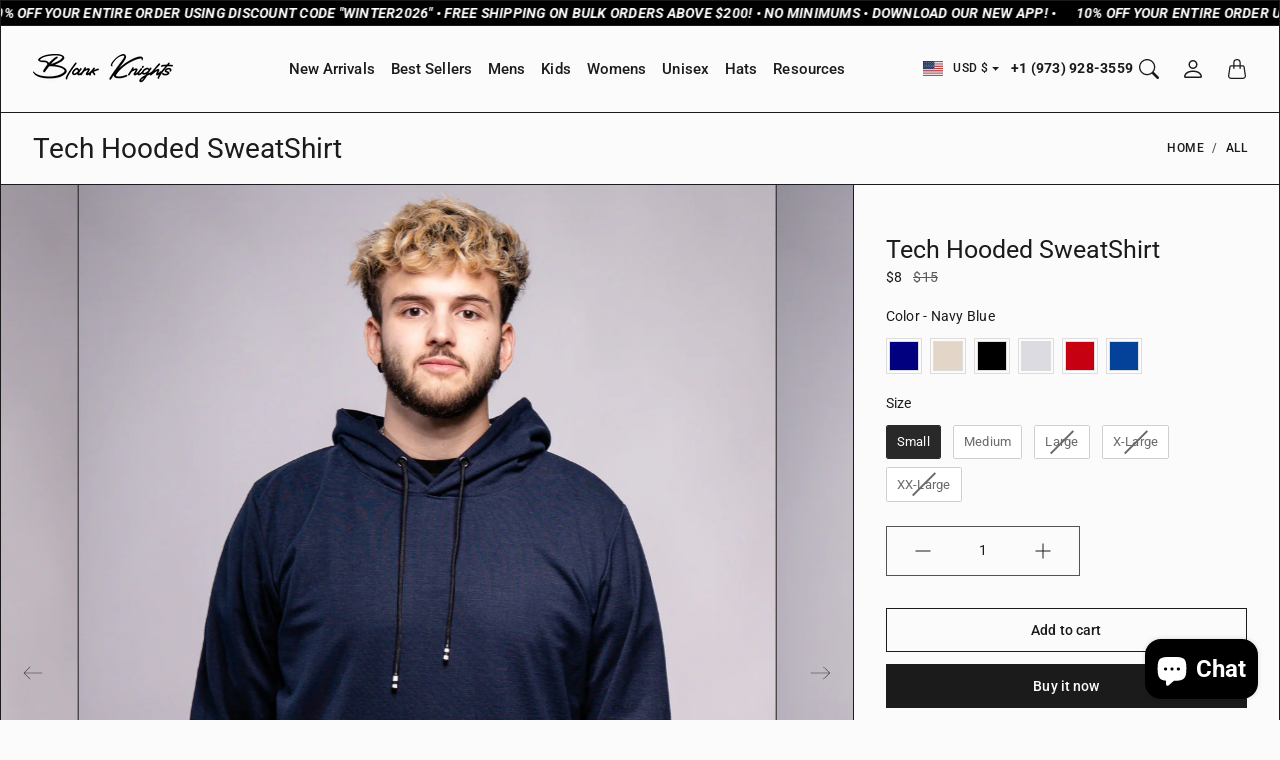

--- FILE ---
content_type: text/html; charset=utf-8
request_url: https://www.blankknights.com/variants/44204010274986?section_id=pickup-availability
body_size: 524
content:
<div id="shopify-section-pickup-availability" class="shopify-section"><link href="//www.blankknights.com/cdn/shop/t/49/assets/component-product-pickup-availability.css?v=62342122854922132641706369889" rel="stylesheet" type="text/css" media="all" />

<div class="PickupAvailability" data-section-id="pickup-availability"><div class="PickupAvailability__Body">
    <svg focusable="false" class="Icon Icon--pickup-availability-in-stock" viewBox="0 0 13 9" role="presentation">
      <path fill="none" d="M1 4l4 4 7-7" stroke="#307A07" stroke-linecap="square"></path>
    </svg>

  <div class="StoreAvailability"><p class="StoreAvailability__Title">Pickup available at <strong>791 Paulison Ave</strong></p>

          <p class="StoreAvailability__Stock">Usually ready in 24 hours</p>

          <p class="StoreAvailability__Stores">
            <button type="button" class="Button Button--underline" data-tg-toggle="Drawer" data-tg-target="#PickupAvailabilityModal-44204010274986">View store information</button>
          </p></div>
    </div>

    <div class="Drawer Drawer--end" aria-hidden="true" tabindex="-1" id="PickupAvailabilityModal-44204010274986">
      <div class="Drawer__Header">
          <h2 class="Drawer__Title Product__Title"></h2>
          <button type="button" class="ButtonClose" data-tg-dismiss="Drawer" aria-label="Close"></button>
        </div>

        <div class="Drawer__Body"><p class="Product__VariantTitle">Color:&nbsp;<span>Navy Blue</span>,&nbsp;Size:&nbsp;<span>Small</span></p><div class="StoreAvailabilityList"><div class="StoreAvailabilityItem">
                  <h4 class="StoreAvailabilityItem__Location">791 Paulison Ave</h4>

                  <div class="StoreAvailabilityItem__Info">
                    <div class="StoreAvailabilityItem__Stock">
    <svg focusable="false" class="Icon Icon--pickup-availability-in-stock" viewBox="0 0 13 9" role="presentation">
      <path fill="none" d="M1 4l4 4 7-7" stroke="#307A07" stroke-linecap="square"></path>
    </svg>

  Pickup available, usually ready in 24 hours
</div>

                    <div class="StoreAvailabilityItem__Contact"><p>791 Paulison Ave<br>Clifton NJ 07011<br>United States</p>+19739283559
</div>
                  </div>
                </div></div>

        </div>
      </div>
    </div></div>
</div>

--- FILE ---
content_type: text/html; charset=UTF-8
request_url: https://api.commentsold.com/videeo/v1/sdk/knight_apparel_usa_incshvideeo?token=eyJjdHkiOiJKV1QiLCJhbGciOiJIUzI1NiIsInR5cCI6IkpXVCJ9.eyJpYXQiOjE3NjkxNDcxNzcsImlkIjoiMTk1MjI4ZmQtMzU2NS00OTkzLTk1ODMtNDI5NTRhYWVhMmQzIiwic2NwIjoidmlkZWVvIn0.Z8LeA_F_Fv-GTmknYT8O4eUiB10lNhg_BV95mqHCeuo&locale=en-US&currency=USD
body_size: 2914
content:
<!DOCTYPE html>
<html>
<head lang="en-US">
    <meta charset="utf-8" />
    <meta name="viewport" content="width=device-width, initial-scale=1" />
    <title>Videeo</title>

            <link rel="preload" href="https://sdk.justsell.live/assets/viewer-1750263744498297cfee5.css" as="style" onload="this.onload=null;this.rel='stylesheet'">
    </head>


<body id='videeo-viewer-body' style='overflow: hidden; background-color: transparent'>
    
            <script src="https://sdk.justsell.live/assets/viewer.7dbe39e2.js" id='scriptFile' defer></script>
    
    <div class="container" style="max-width: unset;">
        <div class="col-xs-12">
            <div id="cs-videeo--mount"></div>
        </div>
    </div>

    <!--suppress JSUnresolvedVariable -->
    <script >
                document.getElementById('scriptFile').addEventListener('load', initVideeoViewer);
                function getI18nFromURL() {
            const searchParams = new URLSearchParams(window.location.search);
            const i18n = {
                locale: searchParams.get('locale'),
                currency: searchParams.get('currency'),
            }
            return Object.keys(i18n).length > 0 ? i18n : undefined;
        }
        function initVideeoViewer() {
            VideeoViewer.init({
                baseUrl: "https://api.commentsold.com/videeo/v1/sdk/knight_apparel_usa_incshvideeo",
                brandColor: "#2C53D3",
                customFont: {"title":"Open Sans","url":"https:\/\/fonts.googleapis.com\/css2?family=Open+Sans:ital,wght@0,400;0,600;1,300\u0026display=swap"},
                soldKeyword: "Sold",
                displaySoldCommentOnProductView: "1",
                customization: {
                    enableReplays: true,
                    hideNowShowing: false,
                    useRoundedCorners: true,
                    theme: "light"
                },
                fontColor: "",
                isLotwStreamingEnabled: "",
                loginUrl: "https:\/\/api.commentsold.com\/videeo\/v1\/sdk\/knight_apparel_usa_incshvideeo\/facebook-auth",
                mountPoint: "cs-videeo--mount",
                pusherConfig: {"channels":{"presence":"presence-LiveSale2-knight_apparel_usa_incshvideeo","private":"private-LiveSale2-knight_apparel_usa_incshvideeo","public-product-overlay":"new-product-overlay-knight_apparel_usa_incshvideeo","shopifySync":"private-ShopifyProductSync-knight_apparel_usa_incshvideeo"},"cluster":"mt1","key":"53a66097dc63e4d9ec44","authUrl":"https:\/\/api.commentsold.com\/videeo\/v1\/sdk\/knight_apparel_usa_incshvideeo\/pusher\/auth"},
                redirectUrl: "https://knight-apparel-usa-inc.myshopify.com/pages/live-shopping",
                shopId: "knight_apparel_usa_incshvideeo",
                streamId: "",
                token: "eyJjdHkiOiJKV1QiLCJhbGciOiJIUzI1NiIsInR5cCI6IkpXVCJ9.eyJpYXQiOjE3NjkxNDcxNzcsImlkIjoiMTk1MjI4ZmQtMzU2NS00OTkzLTk1ODMtNDI5NTRhYWVhMmQzIiwic2NwIjoidmlkZWVvIn0.Z8LeA_F_Fv-GTmknYT8O4eUiB10lNhg_BV95mqHCeuo",
                user: null,
                i18n: getI18nFromURL(),
                isMiniplayerDisabled: false            });
        }
    </script>
</body>

</html>


--- FILE ---
content_type: text/css
request_url: https://www.blankknights.com/cdn/shop/t/49/assets/component-page-header.css?v=55647100799649981671706369888
body_size: -206
content:
.PageHeader{padding-top:.75rem;padding-bottom:.75rem;margin-top:-1px;border-top:1px solid var(--tg-sys-color-outline);border-bottom:1px solid var(--tg-sys-color-outline)}.PageHeaderWrapper{display:flex;align-items:center;justify-content:space-between;flex-wrap:wrap}.PageHeader__Title{font-weight:600;margin:0;font-family:var(--tg-sys-typescale-headline-medium-font);font-style:var(--tg-sys-typescale-headline-medium-style);font-weight:var(--tg-sys-typescale-headline-medium-weight);font-size:var(--tg-sys-typescale-headline-medium-size);line-height:var(--tg-sys-typescale-headline-medium-line-height);letter-spacing:var(--tg-sys-typescale-headline-medium-tracking);padding-top:.375rem;padding-bottom:.375rem}.PageHeader__Breadcrumb{font-family:var(--tg-sys-typescale-label-medium-font);font-style:var(--tg-sys-typescale-label-medium-style);font-weight:var(--tg-sys-typescale-label-medium-weight);font-size:var(--tg-sys-typescale-label-medium-size);line-height:var(--tg-sys-typescale-label-medium-line-height);letter-spacing:var(--tg-sys-typescale-label-medium-tracking);text-transform:uppercase}.PageHeader__Breadcrumb .Breadcrumb__Item{display:flex;align-items:center;flex-wrap:wrap}.PageHeader__Breadcrumb .Breadcrumb__Item a{padding:.885rem 0}.Breadcrumb{display:flex;flex-wrap:wrap;padding:0;margin-bottom:0;list-style:none}.Breadcrumb__Item+.Breadcrumb__Item{padding-left:.5rem}.Breadcrumb__Item+.Breadcrumb__Item:before{float:left;padding-right:.5rem;color:var(--tg-sys-color-on-surface-variant);content:var(--tg-breadcrumb-divider, "/")}.Breadcrumb__Item.Active{color:var(--tg-sys-color-on-background)}
/*# sourceMappingURL=/cdn/shop/t/49/assets/component-page-header.css.map?v=55647100799649981671706369888 */


--- FILE ---
content_type: text/css
request_url: https://www.blankknights.com/cdn/shop/t/49/assets/component-predictive-search-drawer.css?v=67040111578305319141706369888
body_size: 229
content:
.SearchDrawer{height:auto;bottom:unset;top:calc(var(--tg-header-height, 0px) + var(--tg-announcement-bar-height, 0px) + var(--tg-search-drawer-top-other-elements-height, 0px) - 1px);border-bottom:none}.SearchDrawer.Drawer--top{max-height:calc(100% - var(--tg-header-height, 0px) - var(--tg-announcement-bar-height, 0px) - var(--tg-search-drawer-top-other-elements-height, 0px))}.SearchDrawer .Drawer__Header{margin-bottom:-1px;z-index:1}@media screen and (max-width: 640px){.SearchDrawer .Drawer__Header{padding-left:1rem;padding-right:.25rem}}@media screen and (min-width: 1008px){.SearchDrawer .Drawer__Header{padding:1rem 1.25rem 1rem 2rem}}.SearchDrawer__Form{display:flex;align-items:center;flex:1 0 auto}.SearchDrawer__Form .Icon--search{width:20px;height:20px}.SearchDrawer__InputIconWrapper{position:relative;top:-1px;margin-right:12px;color:var(--tg-sys-color-on-surface-variant)}.SearchDrawer__Input{background:none;width:auto;border:none;vertical-align:middle;flex-grow:1;min-height:42px}.PredictiveSearch:focus-visible{box-shadow:none;border-width:2px}.SearchDrawer__Submit{min-height:42px}.SearchDrawer__Input::-moz-placeholder{color:var(--tg-sys-color-on-surface-variant)}.SearchDrawer__Input:-ms-input-placeholder{color:var(--tg-sys-color-on-surface-variant)}.SearchDrawer__Input::placeholder{color:var(--tg-sys-color-on-surface-variant)}.SearchDrawer__Input::-ms-clear{display:none}.SearchDrawer__Results{display:none;padding:0}.SearchDrawer__Results .CollectionToolBar{display:none}.PredictiveSearch__Summary{display:flex;justify-content:space-between;align-items:center;min-height:52px;border-bottom:1px solid var(--tg-sys-color-outline)}.SearchDrawer__Results[aria-hidden=false]{display:block}input[type=search],input[type=search]::-webkit-search-cancel-button{-webkit-appearance:none;appearance:none}@media screen and (min-width: 641px){.SearchDrawer__InputIconWrapper{margin-right:20px}}.PredictiveSearchDrawerDrawer{background:var(--tg-sys-color-background)}.PredictiveSearchDrawer__Heading{padding-top:1.25rem;padding-bottom:1.25rem;margin-bottom:0}.PredictiveSearchDrawer__ResultsList--products{margin-bottom:-1px}.PredictiveSearchDrawer__ResultsGroup--others .PredictiveSearchDrawer__Heading{padding:0;margin-top:1.5rem;margin-bottom:1rem}.PredictiveSearchDrawer__ResultsGroup--others .PredictiveSearchDrawer__ResultsList{padding:0;margin-top:1rem;margin-bottom:1.5rem}.PredictiveSearch__Results{overflow-x:hidden}
/*# sourceMappingURL=/cdn/shop/t/49/assets/component-predictive-search-drawer.css.map?v=67040111578305319141706369888 */


--- FILE ---
content_type: text/javascript
request_url: https://www.blankknights.com/cdn/shop/t/49/assets/components.min.js?v=117379246895853793161706369888
body_size: 9351
content:
!function(e,t){"object"==typeof exports&&"undefined"!=typeof module?module.exports=t():"function"==typeof define&&define.amd?define(t):((e="undefined"!=typeof globalThis?globalThis:e||self).themegoal=e.themegoal||{},e.themegoal.components=t())}(this,(function(){"use strict";const e="transitionend",t=e=>{let t=e.getAttribute("data-tg-target");if(!t||"#"===t){let i=e.getAttribute("href");if(!i||!i.includes("#")&&!i.startsWith("."))return null;i.includes("#")&&!i.startsWith("#")&&(i=`#${i.split("#")[1]}`),t=i&&"#"!==i?i.trim():null}return t},i=e=>{const i=t(e);return i&&document.querySelector(i)?i:null},n=e=>{const i=t(e);return i?document.querySelector(i):null},s=e=>!(!e||"object"!=typeof e)&&(void 0!==e.jquery&&(e=e[0]),void 0!==e.nodeType),o=e=>s(e)?e.jquery?e[0]:e:"string"==typeof e&&e.length>0?document.querySelector(e):null,r=(e,t,i)=>{Object.keys(i).forEach((n=>{const o=i[n],r=t[n],a=r&&s(r)?"element":null==(l=r)?`${l}`:{}.toString.call(l).match(/\s([a-z]+)/i)[1].toLowerCase();var l;if(!new RegExp(o).test(a))throw new TypeError(`${e.toUpperCase()}: Option "${n}" provided type "${a}" but expected type "${o}".`)}))},a=e=>!(!s(e)||0===e.getClientRects().length)&&"visible"===getComputedStyle(e).getPropertyValue("visibility"),l=e=>!e||e.nodeType!==Node.ELEMENT_NODE||(!!e.classList.contains("disabled")||(void 0!==e.disabled?e.disabled:e.hasAttribute("disabled")&&"false"!==e.getAttribute("disabled"))),c=()=>{},h=e=>{e.offsetHeight},d=()=>"rtl"===document.documentElement.dir,u=e=>{"function"==typeof e&&e()},g=(t,i,n=!0)=>{if(!n)return void u(t);const s=(e=>{if(!e)return 0;let{transitionDuration:t,transitionDelay:i}=window.getComputedStyle(e);const n=Number.parseFloat(t),s=Number.parseFloat(i);return n||s?(t=t.split(",")[0],i=i.split(",")[0],1e3*(Number.parseFloat(t)+Number.parseFloat(i))):0})(i)+5;let o=!1;const r=({target:n})=>{n===i&&(o=!0,i.removeEventListener(e,r),u(t))};i.addEventListener(e,r),setTimeout((()=>{o||i.dispatchEvent(new Event(e))}),s)},p=new Map,f={set(e,t,i){p.has(e)||p.set(e,new Map);const n=p.get(e);n.has(t)||0===n.size?n.set(t,i):console.error(`Bootstrap doesn't allow more than one instance per element. Bound instance: ${Array.from(n.keys())[0]}.`)},get:(e,t)=>p.has(e)&&p.get(e).get(t)||null,remove(e,t){if(!p.has(e))return;const i=p.get(e);i.delete(t),0===i.size&&p.delete(e)}},_=/[^.]*(?=\..*)\.|.*/,m=/\..*/,b=/::\d+$/,y={};let v=1;const k={mouseenter:"mouseover",mouseleave:"mouseout"},w=/^(mouseenter|mouseleave)/i,E=new Set(["click","dblclick","mouseup","mousedown","contextmenu","mousewheel","DOMMouseScroll","mouseover","mouseout","mousemove","selectstart","selectend","keydown","keypress","keyup","orientationchange","touchstart","touchmove","touchend","touchcancel","pointerdown","pointermove","pointerup","pointerleave","pointercancel","gesturestart","gesturechange","gestureend","focus","blur","change","reset","select","submit","focusin","focusout","load","unload","beforeunload","resize","move","DOMContentLoaded","readystatechange","error","abort","scroll"]);function A(e,t){return t&&`${t}::${v++}`||e.uidEvent||v++}function C(e){const t=A(e);return e.uidEvent=t,y[t]=y[t]||{},y[t]}function T(e,t,i=null){const n=Object.keys(e);for(let s=0,o=n.length;s<o;s++){const o=e[n[s]];if(o.originalHandler===t&&o.delegationSelector===i)return o}return null}function D(e,t,i){const n="string"==typeof t,s=n?i:t;let o=L(e);return E.has(o)||(o=e),[n,s,o]}function N(e,t,i,n,s){if("string"!=typeof t||!e)return;if(i||(i=n,n=null),w.test(t)){const e=e=>function(t){if(!t.relatedTarget||t.relatedTarget!==t.delegateTarget&&!t.delegateTarget.contains(t.relatedTarget))return e.call(this,t)};n?n=e(n):i=e(i)}const[o,r,a]=D(t,i,n),l=C(e),c=l[a]||(l[a]={}),h=T(c,r,o?i:null);if(h)return void(h.oneOff=h.oneOff&&s);const d=A(r,t.replace(_,"")),u=o?function(e,t,i){return function n(s){const o=e.querySelectorAll(t);for(let{target:r}=s;r&&r!==this;r=r.parentNode)for(let a=o.length;a--;)if(o[a]===r)return s.delegateTarget=r,n.oneOff&&S.off(e,s.type,t,i),i.apply(r,[s]);return null}}(e,i,n):function(e,t){return function i(n){return n.delegateTarget=e,i.oneOff&&S.off(e,n.type,t),t.apply(e,[n])}}(e,i);u.delegationSelector=o?i:null,u.originalHandler=r,u.oneOff=s,u.uidEvent=d,c[d]=u,e.addEventListener(a,u,o)}function $(e,t,i,n,s){const o=T(t[i],n,s);o&&(e.removeEventListener(i,o,Boolean(s)),delete t[i][o.uidEvent])}function L(e){return e=e.replace(m,""),k[e]||e}const S={on(e,t,i,n){N(e,t,i,n,!1)},one(e,t,i,n){N(e,t,i,n,!0)},off(e,t,i,n){if("string"!=typeof t||!e)return;const[s,o,r]=D(t,i,n),a=r!==t,l=C(e),c=t.startsWith(".");if(void 0!==o){if(!l||!l[r])return;return void $(e,l,r,o,s?i:null)}c&&Object.keys(l).forEach((i=>{!function(e,t,i,n){const s=t[i]||{};Object.keys(s).forEach((o=>{if(o.includes(n)){const n=s[o];$(e,t,i,n.originalHandler,n.delegationSelector)}}))}(e,l,i,t.slice(1))}));const h=l[r]||{};Object.keys(h).forEach((i=>{const n=i.replace(b,"");if(!a||t.includes(n)){const t=h[i];$(e,l,r,t.originalHandler,t.delegationSelector)}}))},trigger(e,t,i){if("string"!=typeof t||!e)return null;const n=(()=>{const{jQuery:e}=window;return e&&!document.body.hasAttribute("data-tg-no-jquery")?e:null})(),s=L(t),o=t!==s,r=E.has(s);let a,l=!0,c=!0,h=!1,d=null;return o&&n&&(a=n.Event(t,i),n(e).trigger(a),l=!a.isPropagationStopped(),c=!a.isImmediatePropagationStopped(),h=a.isDefaultPrevented()),r?(d=document.createEvent("HTMLEvents"),d.initEvent(s,l,!0)):d=new CustomEvent(t,{bubbles:l,cancelable:!0}),void 0!==i&&Object.keys(i).forEach((e=>{Object.defineProperty(d,e,{get:()=>i[e]})})),h&&d.preventDefault(),c&&e.dispatchEvent(d),d.defaultPrevented&&void 0!==a&&a.preventDefault(),d}};function I(e){return"true"===e||"false"!==e&&(e===Number(e).toString()?Number(e):""===e||"null"===e?null:e)}function O(e){return e.replace(/[A-Z]/g,(e=>`-${e.toLowerCase()}`))}const x={setDataAttribute(e,t,i){e.setAttribute(`data-tg-${O(t)}`,i)},removeDataAttribute(e,t){e.removeAttribute(`data-tg-${O(t)}`)},getDataAttributes(e){if(!e)return{};const t={};return Object.keys(e.dataset).filter((e=>e.startsWith("tg"))).forEach((i=>{let n=i.replace(/^tg/,"");n=n.charAt(0).toLowerCase()+n.slice(1,n.length),t[n]=I(e.dataset[i])})),t},getDataAttribute:(e,t)=>I(e.getAttribute(`data-tg-${O(t)}`)),offset(e){const t=e.getBoundingClientRect();return{top:t.top+window.pageYOffset,left:t.left+window.pageXOffset}},position:e=>({top:e.offsetTop,left:e.offsetLeft})},M={find:(e,t=document.documentElement)=>[].concat(...Element.prototype.querySelectorAll.call(t,e)),findOne:(e,t=document.documentElement)=>Element.prototype.querySelector.call(t,e),children:(e,t)=>[].concat(...e.children).filter((e=>e.matches(t))),parents(e,t){const i=[];let n=e.parentNode;for(;n&&n.nodeType===Node.ELEMENT_NODE&&3!==n.nodeType;)n.matches(t)&&i.push(n),n=n.parentNode;return i},prev(e,t){let i=e.previousElementSibling;for(;i;){if(i.matches(t))return[i];i=i.previousElementSibling}return[]},next(e,t){let i=e.nextElementSibling;for(;i;){if(i.matches(t))return[i];i=i.nextElementSibling}return[]},focusableChildren(e){const t=["a","button","input","textarea","select","details","[tabindex]",'[contenteditable="true"]'].map((e=>`${e}:not([tabindex^="-"])`)).join(", ");return this.find(t,e).filter((e=>!l(e)&&a(e)))}};class P{constructor(e){(e=o(e))&&(this._element=e,f.set(this._element,this.constructor.DATA_KEY,this))}dispose(){f.remove(this._element,this.constructor.DATA_KEY),S.off(this._element,this.constructor.EVENT_KEY),Object.getOwnPropertyNames(this).forEach((e=>{this[e]=null}))}_queueCallback(e,t,i=!0){g(e,t,i)}static getInstance(e){return f.get(o(e),this.DATA_KEY)}static getOrCreateInstance(e,t={}){return this.getInstance(e)||new this(e,"object"==typeof t?t:null)}static get VERSION(){return"5.1.1"}static get NAME(){throw new Error('You have to implement the static method "NAME", for each component!')}static get DATA_KEY(){return`tg.${this.NAME}`}static get EVENT_KEY(){return`.${this.DATA_KEY}`}}const j="Collapse",B="tg.Collapse",R=`.${B}`,z={toggle:!0,parent:null},q={toggle:"boolean",parent:"(null|element)"},F=`show${R}`,H=`shown${R}`,K=`hide${R}`,W=`hidden${R}`,Y=`click${R}.data-api`,V="Show",U="Collapse",G="Collapsing",J="Collapsed",Q='[data-tg-toggle="Collapse"]';class X extends P{constructor(e,t){super(e),this._isTransitioning=!1,this._config=this._getConfig(t),this._triggerArray=[];const n=M.find(Q);for(let e=0,t=n.length;e<t;e++){const t=n[e],s=i(t),o=M.find(s).filter((e=>e===this._element));null!==s&&o.length&&(this._selector=s,this._triggerArray.push(t))}this._initializeChildren(),this._config.parent||this._addAriaAndCollapsedClass(this._triggerArray,this._isShown()),this._config.toggle&&this.toggle()}static get Default(){return z}static get NAME(){return j}toggle(){this._isShown()?this.hide():this.show()}show(){if(this._isTransitioning||this._isShown())return;let e,t=[];if(this._config.parent){const e=M.find(`.${U} .${U}`,this._config.parent);t=M.find(".Collapse.Show, .Collapse.Collapsing",this._config.parent).filter((t=>!e.includes(t)))}const i=M.findOne(this._selector);if(t.length){const n=t.find((e=>i!==e));if(e=n?X.getInstance(n):null,e&&e._isTransitioning)return}if(S.trigger(this._element,F).defaultPrevented)return;t.forEach((t=>{i!==t&&X.getOrCreateInstance(t,{toggle:!1}).hide(),e||f.set(t,B,null)}));const n=this._getDimension();this._element.classList.remove(U),this._element.classList.add(G),this._element.style[n]=0,this._addAriaAndCollapsedClass(this._triggerArray,!0),this._isTransitioning=!0;const s=`scroll${n[0].toUpperCase()+n.slice(1)}`;this._queueCallback((()=>{this._isTransitioning=!1,this._element.classList.remove(G),this._element.classList.add(U,V),this._element.style[n]="",S.trigger(this._element,H)}),this._element,!0),this._element.style[n]=`${this._element[s]}px`}hide(){if(this._isTransitioning||!this._isShown())return;if(S.trigger(this._element,K).defaultPrevented)return;const e=this._getDimension();this._element.style[e]=`${this._element.getBoundingClientRect()[e]}px`,h(this._element),this._element.classList.add(G),this._element.classList.remove(U,V);const t=this._triggerArray.length;for(let e=0;e<t;e++){const t=this._triggerArray[e],i=n(t);i&&!this._isShown(i)&&this._addAriaAndCollapsedClass([t],!1)}this._isTransitioning=!0;this._element.style[e]="",this._queueCallback((()=>{this._isTransitioning=!1,this._element.classList.remove(G),this._element.classList.add(U),S.trigger(this._element,W)}),this._element,!0)}_isShown(e=this._element){return e.classList.contains(V)}_getConfig(e){return(e={...z,...x.getDataAttributes(this._element),...e}).toggle=Boolean(e.toggle),e.parent=o(e.parent),r(j,e,q),e}_getDimension(){return this._element.classList.contains("Collapse--horizontal")?"width":"height"}_initializeChildren(){if(!this._config.parent)return;const e=M.find(`.${U} .${U}`,this._config.parent);M.find(Q,this._config.parent).filter((t=>!e.includes(t))).forEach((e=>{const t=n(e);t&&this._addAriaAndCollapsedClass([e],this._isShown(t))}))}_addAriaAndCollapsedClass(e,t){e.length&&e.forEach((e=>{t?e.classList.remove(J):e.classList.add(J),e.setAttribute("aria-expanded",t)}))}}S.on(document,Y,Q,(function(e){("A"===e.target.tagName||e.delegateTarget&&"A"===e.delegateTarget.tagName)&&e.preventDefault();const t=i(this);M.find(t).forEach((e=>{X.getOrCreateInstance(e,{toggle:!1}).toggle()}))}));const Z=".fixed-top, .fixed-bottom, .is-fixed, .sticky-top",ee=".sticky-top";class te{constructor(){this._element=document.body}getWidth(){const e=document.documentElement.clientWidth;return Math.abs(window.innerWidth-e)}hide(){const e=this.getWidth();this._disableOverFlow(),this._setElementAttributes(this._element,"paddingRight",(t=>t+e)),this._setElementAttributes(Z,"paddingRight",(t=>t+e)),this._setElementAttributes(ee,"marginRight",(t=>t-e))}_disableOverFlow(){this._saveInitialAttribute(this._element,"overflow"),this._element.style.overflow="hidden"}_setElementAttributes(e,t,i){const n=this.getWidth();this._applyManipulationCallback(e,(e=>{if(e!==this._element&&window.innerWidth>e.clientWidth+n)return;this._saveInitialAttribute(e,t);const s=window.getComputedStyle(e)[t];e.style[t]=`${i(Number.parseFloat(s))}px`}))}reset(){this._resetElementAttributes(this._element,"overflow"),this._resetElementAttributes(this._element,"paddingRight"),this._resetElementAttributes(Z,"paddingRight"),this._resetElementAttributes(ee,"marginRight")}_saveInitialAttribute(e,t){const i=e.style[t];i&&x.setDataAttribute(e,t,i)}_resetElementAttributes(e,t){this._applyManipulationCallback(e,(e=>{const i=x.getDataAttribute(e,t);void 0===i?e.style.removeProperty(t):(x.removeDataAttribute(e,t),e.style[t]=i)}))}_applyManipulationCallback(e,t){s(e)?t(e):M.find(e,this._element).forEach(t)}isOverflowing(){return this.getWidth()>0}}const ie={className:"Modal__Backdrop",isVisible:!0,isAnimated:!1,rootElement:"body",clickCallback:null},ne={className:"string",isVisible:"boolean",isAnimated:"boolean",rootElement:"(element|string)",clickCallback:"(function|null)"},se="backdrop",oe="Show",re=`mousedown.tg.${se}`;class ae{constructor(e){this._config=this._getConfig(e),this._isAppended=!1,this._element=null}show(e){this._config.isVisible?(this._append(),this._config.isAnimated&&h(this._getElement()),this._getElement().classList.add(oe),this._emulateAnimation((()=>{u(e)}))):u(e)}hide(e){this._config.isVisible?(this._getElement().classList.remove(oe),this._emulateAnimation((()=>{this.dispose(),u(e)}))):u(e)}_getElement(){if(!this._element){const e=document.createElement("div");e.className=this._config.className,this._config.isAnimated&&e.classList.add("Fade"),this._element=e}return this._element}_getConfig(e){return(e={...ie,..."object"==typeof e?e:{}}).rootElement=o(e.rootElement),r(se,e,ne),e}_append(){this._isAppended||(this._config.rootElement.append(this._getElement()),S.on(this._getElement(),re,(()=>{u(this._config.clickCallback)})),this._isAppended=!0)}dispose(){this._isAppended&&(S.off(this._element,re),this._element.remove(),this._isAppended=!1)}_emulateAnimation(e){g(e,this._getElement(),this._config.isAnimated)}}const le={trapElement:null,autofocus:!0},ce={trapElement:"element",autofocus:"boolean"},he=".tg.focustrap",de=`focusin${he}`,ue=`keydown.tab${he}`,ge="backward";class pe{constructor(e){this._config=this._getConfig(e),this._isActive=!1,this._lastTabNavDirection=null}activate(){const{trapElement:e,autofocus:t}=this._config;this._isActive||(t&&e.focus(),S.off(document,he),S.on(document,de,(e=>this._handleFocusin(e))),S.on(document,ue,(e=>this._handleKeydown(e))),this._isActive=!0)}deactivate(){this._isActive&&(this._isActive=!1,S.off(document,he))}_handleFocusin(e){const{target:t}=e,{trapElement:i}=this._config;if(t===document||t===i||i.contains(t))return;const n=M.focusableChildren(i);0===n.length?i.focus():this._lastTabNavDirection===ge?n[n.length-1].focus():n[0].focus()}_handleKeydown(e){"Tab"===e.key&&(this._lastTabNavDirection=e.shiftKey?ge:"forward")}_getConfig(e){return e={...le,..."object"==typeof e?e:{}},r("focustrap",e,ce),e}}const fe=(e,t="hide")=>{const i=`click.dismiss${e.EVENT_KEY}`,s=e.NAME;S.on(document,i,`[data-tg-dismiss="${s}"]`,(function(i){if(["A","AREA"].includes(this.tagName)&&i.preventDefault(),l(this))return;const o=n(this)||this.closest(`.${s}`);e.getOrCreateInstance(o)[t]()}))},_e="Drawer",me=".tg.Drawer",be=".data-api",ye=`load${me}${be}`,ve={backdrop:!0,keyboard:!0,scroll:!1},ke={backdrop:"boolean",keyboard:"boolean",scroll:"boolean"},we="Show",Ee=".Drawer.Show",Ae=`show${me}`,Ce=`shown${me}`,Te=`hide${me}`,De=`hidden${me}`,Ne=`click${me}${be}`,$e=`keydown.dismiss${me}`;class Le extends P{constructor(e,t){super(e),this._config=this._getConfig(t),this._isShown=!1,this._backdrop=this._initializeBackDrop(),this._focustrap=this._initializeFocusTrap(),this._addEventListeners()}static get NAME(){return _e}static get Default(){return ve}toggle(e){return this._isShown?this.hide():this.show(e)}show(e){if(this._isShown)return;if(S.trigger(this._element,Ae,{relatedTarget:e}).defaultPrevented)return;this._isShown=!0,this._element.style.visibility="visible",this._backdrop.show(),this._config.scroll||(new te).hide(),this._element.removeAttribute("aria-hidden"),this._element.setAttribute("aria-modal",!0),this._element.setAttribute("role","dialog"),this._element.classList.add(we);this._queueCallback((()=>{this._config.scroll||this._focustrap.activate(),S.trigger(this._element,Ce,{relatedTarget:e})}),this._element,!0)}hide(){if(!this._isShown)return;if(S.trigger(this._element,Te).defaultPrevented)return;this._focustrap.deactivate(),this._element.blur(),this._isShown=!1,this._element.classList.remove(we),this._backdrop.hide();this._queueCallback((()=>{this._element.setAttribute("aria-hidden",!0),this._element.removeAttribute("aria-modal"),this._element.removeAttribute("role"),this._element.style.visibility="hidden",this._config.scroll||(new te).reset(),S.trigger(this._element,De)}),this._element,!0)}dispose(){this._backdrop.dispose(),this._focustrap.deactivate(),super.dispose()}_getConfig(e){return e={...ve,...x.getDataAttributes(this._element),..."object"==typeof e?e:{}},r(_e,e,ke),e}_initializeBackDrop(){return new ae({className:"Drawer__Backdrop",isVisible:this._config.backdrop,isAnimated:!0,rootElement:this._element.parentNode,clickCallback:()=>this.hide()})}_initializeFocusTrap(){return new pe({trapElement:this._element})}_addEventListeners(){S.on(this._element,$e,(e=>{this._config.keyboard&&"Escape"===e.key&&this.hide()}))}}S.on(document,Ne,'[data-tg-toggle="Drawer"]',(function(e){const t=n(this);if(["A","AREA"].includes(this.tagName)&&e.preventDefault(),l(this))return;S.one(t,De,(()=>{a(this)&&this.focus()}));const i=M.findOne(Ee);i&&i!==t&&Le.getInstance(i).hide();Le.getOrCreateInstance(t).toggle(this)})),S.on(window,ye,(()=>M.find(Ee).forEach((e=>Le.getOrCreateInstance(e).show())))),fe(Le);const Se="Dropdown",Ie=".tg.Dropdown",Oe=".data-api",xe="Escape",Me="Space",Pe="ArrowUp",je="ArrowDown",Be=new RegExp(`${Pe}|${je}|${xe}`),Re=`hide${Ie}`,ze=`hidden${Ie}`,qe=`show${Ie}`,Fe=`shown${Ie}`,He=`click${Ie}${Oe}`,Ke=`keydown${Ie}${Oe}`,We=`keyup${Ie}${Oe}`,Ye="Show",Ve='[data-tg-toggle="Dropdown"]',Ue=".Dropdown__Body",Ge=d()?"top-end":"top-start",Je=d()?"top-start":"top-end",Qe=d()?"bottom-end":"bottom-start",Xe=d()?"bottom-start":"bottom-end",Ze=d()?"left-start":"right-start",et=d()?"right-start":"left-start",tt={offset:[0,2],boundary:"clippingParents",reference:"toggle",display:"dynamic",popperConfig:null,autoClose:!0},it={offset:"(array|string|function)",boundary:"(string|element)",reference:"(string|element|object)",display:"string",popperConfig:"(null|object|function)",autoClose:"(boolean|string)"};class nt extends P{constructor(e,t){super(e),this._popper=null,this._config=this._getConfig(t),this._menu=this._getMenuElement(),this._inNavbar=this._detectNavbar()}static get Default(){return tt}static get DefaultType(){return it}static get NAME(){return Se}toggle(){return this._isShown()?this.hide():this.show()}show(){if(l(this._element)||this._isShown(this._menu))return;const e={relatedTarget:this._element};if(S.trigger(this._element,qe,e).defaultPrevented)return;const t=nt.getParentFromElement(this._element);this._inNavbar?x.setDataAttribute(this._menu,"popper","none"):this._createPopper(t),"ontouchstart"in document.documentElement&&!t.closest(".Navbar-nav")&&[].concat(...document.body.children).forEach((e=>S.on(e,"mouseover",c))),this._element.focus(),this._element.setAttribute("aria-expanded",!0),this._menu.classList.add(Ye),this._element.classList.add(Ye),S.trigger(this._element,Fe,e)}hide(){if(l(this._element)||!this._isShown(this._menu))return;const e={relatedTarget:this._element};this._completeHide(e)}dispose(){this._popper&&this._popper.destroy(),super.dispose()}update(){this._inNavbar=this._detectNavbar(),this._popper&&this._popper.update()}_completeHide(e){S.trigger(this._element,Re,e).defaultPrevented||("ontouchstart"in document.documentElement&&[].concat(...document.body.children).forEach((e=>S.off(e,"mouseover",c))),this._popper&&this._popper.destroy(),this._menu.classList.remove(Ye),this._element.classList.remove(Ye),this._element.setAttribute("aria-expanded","false"),x.removeDataAttribute(this._menu,"popper"),S.trigger(this._element,ze,e))}_getConfig(e){if(e={...this.constructor.Default,...x.getDataAttributes(this._element),...e},r(Se,e,this.constructor.DefaultType),"object"==typeof e.reference&&!s(e.reference)&&"function"!=typeof e.reference.getBoundingClientRect)throw new TypeError(`${Se.toUpperCase()}: Option "reference" provided type "object" without a required "getBoundingClientRect" method.`);return e}_createPopper(e){if("undefined"==typeof TGPopper)throw new TypeError("Bootstrap's dropdowns require Popper (https://popper.js.org)");let t=this._element;"parent"===this._config.reference?t=e:s(this._config.reference)?t=o(this._config.reference):"object"==typeof this._config.reference&&(t=this._config.reference);const i=this._getPopperConfig(),n=i.modifiers.find((e=>"applyStyles"===e.name&&!1===e.enabled));this._popper=TGPopper.createPopper(t,this._menu,i),n&&x.setDataAttribute(this._menu,"popper","static")}_isShown(e=this._element){return e.classList.contains(Ye)}_getMenuElement(){return M.next(this._element,Ue)[0]}_getPlacement(){const e=this._element.parentNode;if(e.classList.contains("Dropend"))return Ze;if(e.classList.contains("Dropstart"))return et;const t="end"===getComputedStyle(this._menu).getPropertyValue("--tg-position").trim();return e.classList.contains("Dropup")?t?Je:Ge:t?Xe:Qe}_detectNavbar(){return null!==this._element.closest(".navbar")}_getOffset(){const{offset:e}=this._config;return"string"==typeof e?e.split(",").map((e=>Number.parseInt(e,10))):"function"==typeof e?t=>e(t,this._element):e}_getPopperConfig(){const e={placement:this._getPlacement(),modifiers:[{name:"preventOverflow",options:{boundary:this._config.boundary}},{name:"offset",options:{offset:this._getOffset()}}]};return"static"===this._config.display&&(e.modifiers=[{name:"applyStyles",enabled:!1}]),{...e,..."function"==typeof this._config.popperConfig?this._config.popperConfig(e):this._config.popperConfig}}_selectMenuItem({key:e,target:t}){const i=M.find(".Dropdown__Body .Dropdown__Item:not(.Disabled):not(:disabled)",this._menu).filter(a);i.length&&((e,t,i,n)=>{let s=e.indexOf(t);if(-1===s)return e[!i&&n?e.length-1:0];const o=e.length;return s+=i?1:-1,n&&(s=(s+o)%o),e[Math.max(0,Math.min(s,o-1))]})(i,t,e===je,!i.includes(t)).focus()}static clearMenus(e){if(e&&(2===e.button||"keyup"===e.type&&"Tab"!==e.key))return;const t=M.find(Ve);for(let i=0,n=t.length;i<n;i++){const n=nt.getInstance(t[i]);if(!n||!1===n._config.autoClose)continue;if(!n._isShown())continue;const s={relatedTarget:n._element};if(e){const t=e.composedPath(),i=t.includes(n._menu);if(t.includes(n._element)||"inside"===n._config.autoClose&&!i||"outside"===n._config.autoClose&&i)continue;if(n._menu.contains(e.target)&&("keyup"===e.type&&"Tab"===e.key||/input|select|option|textarea|form/i.test(e.target.tagName)))continue;"click"===e.type&&(s.clickEvent=e)}n._completeHide(s)}}static getParentFromElement(e){return n(e)||e.parentNode}static dataApiKeydownHandler(e){if(/input|textarea/i.test(e.target.tagName)?e.key===Me||e.key!==xe&&(e.key!==je&&e.key!==Pe||e.target.closest(Ue)):!Be.test(e.key))return;const t=this.classList.contains(Ye);if(!t&&e.key===xe)return;if(e.preventDefault(),e.stopPropagation(),l(this))return;const i=this.matches(Ve)?this:M.prev(this,Ve)[0],n=nt.getOrCreateInstance(i);if(e.key!==xe)return e.key===Pe||e.key===je?(t||n.show(),void n._selectMenuItem(e)):void(t&&e.key!==Me||nt.clearMenus());n.hide()}}S.on(document,Ke,Ve,nt.dataApiKeydownHandler),S.on(document,Ke,Ue,nt.dataApiKeydownHandler),S.on(document,He,nt.clearMenus),S.on(document,We,nt.clearMenus),S.on(document,He,Ve,(function(e){e.preventDefault(),nt.getOrCreateInstance(this).toggle()}));class st{static serialize(e){function t(e,i){var n=e.lastIndexOf("[");if(-1===n){var s={};return s[e]=i,s}var o=e.substr(0,n),r={};return r[e.substring(n+1,e.length-1)]=i,t(o,r)}for(var i={},n=0,s=e.elements.length;n<s;n++){var o=e.elements[n];if(""!==o.name&&!o.disabled&&(o.name&&!o.disabled&&(o.checked||/select|textarea/i.test(o.nodeName)||/hidden|text|search|tel|url|email|password|datetime|date|month|week|time|datetime-local|number|range|color/i.test(o.type)))){var r=t(o.name,o.value);i=st.extend(i,r)}}return i}static extend(){for(var e={},t=0,i=function(t){for(var i in t)t.hasOwnProperty(i)&&("[object Object]"===Object.prototype.toString.call(t[i])?e[i]=st.extend(e[i],t[i]):e[i]=t[i])};t<arguments.length;t++)i(arguments[t]);return e}}const ot="Modal",rt=".tg.Modal",at="Escape",lt={backdrop:!0,keyboard:!0,focus:!0},ct={backdrop:"(boolean|string)",keyboard:"boolean",focus:"boolean"},ht=`hide${rt}`,dt=`hidePrevented${rt}`,ut=`hidden${rt}`,gt=`show${rt}`,pt=`shown${rt}`,ft=`resize${rt}`,_t=`click.dismiss${rt}`,mt=`keydown.dismiss${rt}`,bt=`mouseup.dismiss${rt}`,yt=`mousedown.dismiss${rt}`,vt=`click${rt}.data-api`,kt="Modal--open",wt="Show",Et="Modal--static";class At extends P{constructor(e,t){super(e),this._config=this._getConfig(t),this._dialog=M.findOne(".Modal__Dialog",this._element),this._backdrop=this._initializeBackDrop(),this._focustrap=this._initializeFocusTrap(),this._isShown=!1,this._ignoreBackdropClick=!1,this._isTransitioning=!1,this._scrollBar=new te}static get Default(){return lt}static get NAME(){return ot}toggle(e){return this._isShown?this.hide():this.show(e)}show(e){if(this._isShown||this._isTransitioning)return;S.trigger(this._element,gt,{relatedTarget:e}).defaultPrevented||(this._isShown=!0,this._isAnimated()&&(this._isTransitioning=!0),this._scrollBar.hide(),document.body.classList.add(kt),this._adjustDialog(),this._setEscapeEvent(),this._setResizeEvent(),S.on(this._dialog,yt,(()=>{S.one(this._element,bt,(e=>{e.target===this._element&&(this._ignoreBackdropClick=!0)}))})),this._showBackdrop((()=>this._showElement(e))))}hide(){if(!this._isShown||this._isTransitioning)return;if(S.trigger(this._element,ht).defaultPrevented)return;this._isShown=!1;const e=this._isAnimated();e&&(this._isTransitioning=!0),this._setEscapeEvent(),this._setResizeEvent(),this._focustrap.deactivate(),this._element.classList.remove(wt),S.off(this._element,_t),S.off(this._dialog,yt),this._queueCallback((()=>this._hideModal()),this._element,e)}dispose(){[window,this._dialog].forEach((e=>S.off(e,rt))),this._backdrop.dispose(),this._focustrap.deactivate(),super.dispose()}handleUpdate(){this._adjustDialog()}_initializeBackDrop(){return new ae({rootElement:this._element.parentNode,isVisible:Boolean(this._config.backdrop),isAnimated:this._isAnimated()})}_initializeFocusTrap(){return new pe({trapElement:this._element})}_getConfig(e){return e={...lt,...x.getDataAttributes(this._element),..."object"==typeof e?e:{}},r(ot,e,ct),e}_showElement(e){const t=this._isAnimated(),i=M.findOne(".Modal__Body",this._dialog);this._element.parentNode&&this._element.parentNode.nodeType===Node.ELEMENT_NODE||document.body.append(this._element),this._element.style.display="block",this._element.removeAttribute("aria-hidden"),this._element.setAttribute("aria-modal",!0),this._element.setAttribute("role","dialog"),this._element.scrollTop=0,i&&(i.scrollTop=0),t&&h(this._element),this._element.classList.add(wt);this._queueCallback((()=>{this._config.focus&&this._focustrap.activate(),this._isTransitioning=!1,S.trigger(this._element,pt,{relatedTarget:e})}),this._dialog,t)}_setEscapeEvent(){this._isShown?S.on(this._element,mt,(e=>{this._config.keyboard&&e.key===at?(e.preventDefault(),this.hide()):this._config.keyboard||e.key!==at||this._triggerBackdropTransition()})):S.off(this._element,mt)}_setResizeEvent(){this._isShown?S.on(window,ft,(()=>this._adjustDialog())):S.off(window,ft)}_hideModal(){this._element.style.display="none",this._element.setAttribute("aria-hidden",!0),this._element.removeAttribute("aria-modal"),this._element.removeAttribute("role"),this._isTransitioning=!1,this._backdrop.hide((()=>{document.body.classList.remove(kt),this._resetAdjustments(),this._scrollBar.reset(),S.trigger(this._element,ut)}))}_showBackdrop(e){S.on(this._element,_t,(e=>{this._ignoreBackdropClick?this._ignoreBackdropClick=!1:e.target===e.currentTarget&&(!0===this._config.backdrop?this.hide():"static"===this._config.backdrop&&this._triggerBackdropTransition())})),this._backdrop.show(e)}_isAnimated(){return this._element.classList.contains("Fade")}_triggerBackdropTransition(){if(S.trigger(this._element,dt).defaultPrevented)return;const{classList:e,scrollHeight:t,style:i}=this._element,n=t>document.documentElement.clientHeight;!n&&"hidden"===i.overflowY||e.contains(Et)||(n||(i.overflowY="hidden"),e.add(Et),this._queueCallback((()=>{e.remove(Et),n||this._queueCallback((()=>{i.overflowY=""}),this._dialog)}),this._dialog),this._element.focus())}_adjustDialog(){const e=this._element.scrollHeight>document.documentElement.clientHeight,t=this._scrollBar.getWidth(),i=t>0;(!i&&e&&!d()||i&&!e&&d())&&(this._element.style.paddingLeft=`${t}px`),(i&&!e&&!d()||!i&&e&&d())&&(this._element.style.paddingRight=`${t}px`)}_resetAdjustments(){this._element.style.paddingLeft="",this._element.style.paddingRight=""}}S.on(document,vt,'[data-tg-toggle="Modal"]',(function(e){const t=n(this);["A","AREA"].includes(this.tagName)&&e.preventDefault(),S.one(t,gt,(e=>{e.defaultPrevented||S.one(t,ut,(()=>{a(this)&&this.focus()}))}));const i=M.findOne(".Modal.Show");i&&At.getInstance(i).hide();At.getOrCreateInstance(t).toggle(this)})),fe(At);const Ct=".tg.Tab",Tt=`hide${Ct}`,Dt=`hidden${Ct}`,Nt=`show${Ct}`,$t=`shown${Ct}`,Lt=`click${Ct}.data-api`,St="Active",It="Fade",Ot="Show",xt=".Active",Mt=":scope > li > .Active";class Pt extends P{static get NAME(){return"Tab"}show(){if(this._element.parentNode&&this._element.parentNode.nodeType===Node.ELEMENT_NODE&&this._element.classList.contains(St))return;let e;const t=n(this._element),i=this._element.closest(".Nav, .List--tabs");if(i){const t="UL"===i.nodeName||"OL"===i.nodeName?Mt:xt;e=M.find(t,i),e=e[e.length-1]}const s=e?S.trigger(e,Tt,{relatedTarget:this._element}):null;if(S.trigger(this._element,Nt,{relatedTarget:e}).defaultPrevented||null!==s&&s.defaultPrevented)return;this._activate(this._element,i);const o=()=>{S.trigger(e,Dt,{relatedTarget:this._element}),S.trigger(this._element,$t,{relatedTarget:e})};t?this._activate(t,t.parentNode,o):o()}_activate(e,t,i){const n=(!t||"UL"!==t.nodeName&&"OL"!==t.nodeName?M.children(t,xt):M.find(Mt,t))[0],s=i&&n&&n.classList.contains(It),o=()=>this._transitionComplete(e,n,i);n&&s?(n.classList.remove(Ot),this._queueCallback(o,e,!0)):o()}_transitionComplete(e,t,i){t&&(t.classList.remove(St),"tab"===t.getAttribute("role")&&t.setAttribute("aria-selected",!1)),e.classList.add(St),"tab"===e.getAttribute("role")&&e.setAttribute("aria-selected",!0),h(e),e.classList.contains(It)&&e.classList.add(Ot);let n=e.parentNode;n&&"LI"===n.nodeName&&(n=n.parentNode),i&&i()}}S.on(document,Lt,'[data-tg-toggle="Tab"]',(function(e){if(["A","AREA"].includes(this.tagName)&&e.preventDefault(),l(this))return;Pt.getOrCreateInstance(this).show()}));const jt={Carousel:class{constructor(e){let t=arguments.length>1&&void 0!==arguments[1]?arguments[1]:{},i=arguments.length>2&&void 0!==arguments[2]?arguments[2]:{};this.element=e;let n={on:{ready:function(){e.classList.add("flickity-ready")}}};this.initialConfig=Object.assign(JSON.parse(e.getAttribute("data-flickity-config")),i,n),this.options=t,this._bindEventsListeners(),this._build()}destroy(){this.flickityInstance.destroy(),void 0!==this.initialConfig.breakpoints&&document.removeEventListener("breakpoint:changed",this._onBreakpointChangedListener)}getFlickityInstance(){return this.flickityInstance}selectCell(e){var t=!(arguments.length>2&&void 0!==arguments[2])||arguments[2];arguments.length>1&&void 0!==arguments[1]&&arguments[1]&&this.flickityInstance.pausePlayer(),this.flickityInstance.select(e,!1,!t)}next(){this.flickityInstance.next()}previous(){this.flickityInstance.previous()}pausePlayer(){this.flickityInstance.pausePlayer()}unpausePlayer(){this.flickityInstance.unpausePlayer()}resize(){this.flickityInstance.resize()}getSelectedIndex(){return this.flickityInstance.selectedIndex}getSelectedCell(){return this.flickityInstance.selectedCell.element}_bindEventsListeners(){void 0!==this.initialConfig.breakpoints&&(this._onBreakpointChangedListener=this._onBreakpointChanged.bind(this),document.addEventListener("breakpoint:changed",this._onBreakpointChangedListener))}_build(){var e=this,t=this._processConfig();this.flickityInstance=new Flickity(this.element,t),this._validateDraggable(),this.selectedIndex=this.flickityInstance.selectedIndex,this.flickityInstance.on("resize",this._validateDraggable.bind(this)),this.options.onSelect&&this.flickityInstance.on("select",(function(){e.selectedIndex!==e.flickityInstance.selectedIndex&&(e.options.onSelect(e.flickityInstance.selectedIndex,e.flickityInstance.selectedCell.element),e.selectedIndex=e.flickityInstance.selectedIndex)})),this.options.onSettle&&this.flickityInstance.on("settle",(function(t){e.options.onSettle(t,e.flickityInstance.selectedCell.element)})),this.options.onClick&&this.flickityInstance.on("staticClick",(function(t,i,n,s){e.options.onClick(n,s)}))}_validateDraggable(){var e=this.flickityInstance.isActive||!1;this.element.classList.add("flickity-ready"),e&&this.flickityInstance.options.draggable&&(void 0===this.flickityInstance.selectedElements||this.flickityInstance.selectedElements.length===this.flickityInstance.cells.length?this.flickityInstance.unbindDrag():this.flickityInstance.bindDrag())}_processConfig(){var e=Object.assign({},this.initialConfig);return delete e.breakpoints,void 0===this.initialConfig.breakpoints||this.initialConfig.breakpoints.forEach((function(t){themegoal.helpers.Responsive.matchesBreakpoint(t.matches)&&(e=Object.assign(e,t.settings))})),e}_onBreakpointChanged(){this.flickityInstance.destroy(),this.element.classList.remove("flickity-ready"),this._build()}},Collapse:X,Drawer:Le,Dropdown:nt,Form:st,Modal:At,Tab:Pt,BaseComponent:P,enableDismissTrigger:fe,Manipulator:x,typeCheckConfig:r,EventHandler:S,reflow:h};return jt}));


--- FILE ---
content_type: text/javascript
request_url: https://www.blankknights.com/cdn/shop/t/49/assets/section-product-recently-viewed.js?v=136961221626046234031706369888
body_size: 178
content:
if(!customElements.get("section-product-recently-viewed")){class TG_SectionProductRecentlyViewed extends HTMLElement{constructor(){super()}connectedCallback(){this.element=this,this.options=JSON.parse(this.element.getAttribute("data-section-settings")),this.options.productId!=0&&this._saveProduct(this.options.productId),!Shopify.visualPreviewMode&&(Shopify.designMode?setTimeout(this._fetchProducts.bind(this),1e3):this._fetchProducts())}_saveProduct(productId){var items=JSON.parse(localStorage.getItem("recentlyViewedProducts")||"[]");items.includes(productId)||items.unshift(productId);try{localStorage.setItem("recentlyViewedProducts",JSON.stringify(items.slice(0,this.options.viewedCount)))}catch{}}_fetchProducts(){var _this=this,queryString=this._getSearchQueryString();queryString!==""&&fetch(window.routes.searchUrl+"?section_id="+this.options.sectionId+"&type=product&q="+queryString,{credentials:"same-origin",method:"GET"}).then(function(response){response.text().then(function(content){var tempElement=document.createElement("div");tempElement.innerHTML=content,_this.element.querySelector(".ProductRecentlyViewed__Body").innerHTML=tempElement.querySelector(".ProductRecentlyViewed__Body").innerHTML,_this.element.parentNode.style.display="block",_this.options.layout==="carousel"&&(_this.carousel=new themegoal.components.Carousel(_this.element.querySelector("[data-flickity-config]")))})})}_getSearchQueryString(){var items=JSON.parse(localStorage.getItem("recentlyViewedProducts")||"[]");return items.includes(this.options.productId)&&items.splice(items.indexOf(this.options.productId),1),items.map(function(item){return"id:"+item}).join(" OR ")}}customElements.define("section-product-recently-viewed",TG_SectionProductRecentlyViewed)}
//# sourceMappingURL=/cdn/shop/t/49/assets/section-product-recently-viewed.js.map?v=136961221626046234031706369888


--- FILE ---
content_type: text/javascript
request_url: https://cdn.starapps.studio/apps/vsk/knight-apparel-usa-inc/data.js
body_size: 5821
content:
"use strict";"undefined"==typeof window.starapps_data&&(window.starapps_data={}),"undefined"==typeof window.starapps_data.product_groups&&(window.starapps_data.product_groups=[{"id":3913975,"products_preset_id":45906,"collections_swatch":"first_product_image","group_name":"6 Pack Combed Cotton T-shirt","option_name":"","collections_preset_id":null,"display_position":"bottom","products_swatch":"custom_swatch","mobile_products_preset_id":45906,"mobile_products_swatch":"custom_swatch","mobile_collections_preset_id":null,"mobile_collections_swatch":"first_product_image","same_products_preset_for_mobile":true,"same_collections_preset_for_mobile":true,"option_values":[{"id":7929435259050,"option_value":null,"handle":"black-combed-cotton-t-shirt-6-pack","published":false,"swatch_src":"color","swatch_value":"#000000"},{"id":7929435422890,"option_value":null,"handle":"brown-combed-cotton-t-shirt-6-pack","published":false,"swatch_src":"color","swatch_value":"#5D3A34"},{"id":7929435488426,"option_value":null,"handle":"camo-combed-cotton-t-shirt-6-pack","published":false,"swatch_src":"color","swatch_value":"#4D4C3E"},{"id":7929435685034,"option_value":null,"handle":"gray-combed-cotton-t-shirt-6-pack","published":false,"swatch_src":"color","swatch_value":"#C8C7CF"},{"id":7929435914410,"option_value":null,"handle":"dark-green-combed-cotton-t-shirt-6-pack","published":false,"swatch_src":"color","swatch_value":"#27473C"},{"id":7929436045482,"option_value":null,"handle":"hot-pink-combed-cotton-t-shirt-6-pack","published":false,"swatch_src":"color","swatch_value":"#DD1B64"},{"id":7929436274858,"option_value":null,"handle":"light-pink-combed-cotton-t-shirt-6-pack","published":false,"swatch_src":"color","swatch_value":"#FDE3F0"},{"id":7929436405930,"option_value":null,"handle":"lilac-combed-cotton-t-shirt-6-pack","published":false,"swatch_src":"color","swatch_value":"#E5BDDF"},{"id":7929436569770,"option_value":null,"handle":"lime-combed-cotton-t-shirt-6-pack","published":false,"swatch_src":"color","swatch_value":"#DFF070"},{"id":7929436668074,"option_value":null,"handle":"navy-combed-cotton-t-shirt-6-pack","published":false,"swatch_src":"color","swatch_value":"#242B4F"},{"id":7929436962986,"option_value":null,"handle":"off-white-combed-cotton-t-shirt-6-pack","published":false,"swatch_src":"color","swatch_value":"#F6F3EE"},{"id":7929437159594,"option_value":null,"handle":"olive-green-combed-cotton-t-shirt-6-pack","published":false,"swatch_src":"color","swatch_value":"#8A8659"},{"id":7929437290666,"option_value":null,"handle":"orange-combed-cotton-t-shirt-6-pack","published":false,"swatch_src":"color","swatch_value":"#FF9302"},{"id":7929437552810,"option_value":null,"handle":"peach-combed-cotton-t-shirt-6-pack","published":false,"swatch_src":"color","swatch_value":"#F8C9B0"},{"id":7929438994602,"option_value":null,"handle":"purple-combed-cotton-t-shirt-6-pack","published":false,"swatch_src":"color","swatch_value":"#593E8D"},{"id":7929439223978,"option_value":null,"handle":"red-combed-cotton-t-shirt-6-pack","published":false,"swatch_src":"color","swatch_value":"#D4032D"},{"id":7929439322282,"option_value":null,"handle":"royal-blue-combed-cotton-t-shirt-6-pack","published":false,"swatch_src":"color","swatch_value":"#296FCE"},{"id":7929439486122,"option_value":null,"handle":"sand-combed-cotton-t-shirt-6-pack","published":false,"swatch_src":"color","swatch_value":"#EDDBC8"},{"id":7929439649962,"option_value":null,"handle":"sky-blue-combed-cotton-t-shirt-6-pack","published":false,"swatch_src":"color","swatch_value":"#5DC4E3"},{"id":7929439846570,"option_value":null,"handle":"white-combed-cotton-t-shirt-6-pack","published":false,"swatch_src":"color","swatch_value":"#FCFCFC"},{"id":7929439944874,"option_value":null,"handle":"yellow-combed-cotton-t-shirt-6-pack","published":false,"swatch_src":"color","swatch_value":"#F5D836"}]},{"id":4239202,"products_preset_id":45906,"collections_swatch":"first_product_image","group_name":"Combed Cotton Crop Top T-Shirt","option_name":"","collections_preset_id":null,"display_position":"top","products_swatch":"custom_swatch","mobile_products_preset_id":45906,"mobile_products_swatch":"custom_swatch","mobile_collections_preset_id":null,"mobile_collections_swatch":"first_product_image","same_products_preset_for_mobile":true,"same_collections_preset_for_mobile":true,"option_values":[{"id":7983136407722,"option_value":null,"handle":"black-combed-cotton-crop-top-t-shirt","published":false,"swatch_src":"color","swatch_value":"#000000"},{"id":7983136473258,"option_value":null,"handle":"brown-combed-cotton-crop-top-t-shirt","published":false,"swatch_src":"color","swatch_value":"#573A38"},{"id":7983136538794,"option_value":null,"handle":"camo-combed-cotton-crop-top-t-shirt","published":false,"swatch_src":"color","swatch_value":"#45473B"},{"id":7983136571562,"option_value":null,"handle":"hunter-green-combed-cotton-crop-top-t-shirt","published":false,"swatch_src":"color","swatch_value":"#21403A"},{"id":7983136637098,"option_value":null,"handle":"off-white-combed-cotton-crop-top-t-shirt","published":false,"swatch_src":"color","swatch_value":"#FFF9F3"},{"id":7983136735402,"option_value":null,"handle":"olive-green-combed-cotton-crop-top-t-shirt","published":false,"swatch_src":"color","swatch_value":"#8F906D"},{"id":7983136833706,"option_value":null,"handle":"peach-combed-cotton-crop-top-t-shirt","published":false,"swatch_src":"color","swatch_value":"#FDDBC9"},{"id":7983136997546,"option_value":null,"handle":"red-combed-cotton-crop-top-t-shirt","published":false,"swatch_src":"color","swatch_value":"#DC0933"},{"id":7983137128618,"option_value":null,"handle":"sand-combed-cotton-crop-top-t-shirt","published":false,"swatch_src":"color","swatch_value":"#F0DCCE"},{"id":7983137357994,"option_value":null,"handle":"white-combed-cotton-crop-top-t-shirt","published":false,"swatch_src":"color","swatch_value":"#FFFFFF"},{"id":7983137521834,"option_value":null,"handle":"gray-combed-cotton-crop-top-t-shirt","published":false,"swatch_src":"color","swatch_value":"#DFDFEB"},{"id":7983137620138,"option_value":null,"handle":"royal-blue-combed-cotton-crop-top-t-shirt","published":false,"swatch_src":"color","swatch_value":"#2269D5"},{"id":7983137783978,"option_value":null,"handle":"sky-blue-combed-cotton-crop-top-t-shirt","published":false,"swatch_src":"color","swatch_value":"#60D4FA"},{"id":7983137849514,"option_value":null,"handle":"lilac-combed-cotton-crop-top-t-shirt","published":false,"swatch_src":"color","swatch_value":"#DBB4DF"},{"id":7983137980586,"option_value":null,"handle":"purple-combed-cotton-crop-top-t-shirt","published":false,"swatch_src":"color","swatch_value":"#6747A9"},{"id":7983138078890,"option_value":null,"handle":"lime-combed-cotton-crop-top-t-shirt","published":false,"swatch_src":"color","swatch_value":"#E6F3B3"},{"id":7983138373802,"option_value":null,"handle":"yellow-combed-cotton-crop-top-t-shirt","published":false,"swatch_src":"color","swatch_value":"#FAEB74"},{"id":7983138504874,"option_value":null,"handle":"orange-combed-cotton-crop-top-t-shirt","published":false,"swatch_src":"color","swatch_value":"#FEA500"},{"id":7983141028010,"option_value":null,"handle":"pink-combed-cotton-crop-top-t-shirt","published":false,"swatch_src":"color","swatch_value":"#F8DDED"},{"id":7983141683370,"option_value":null,"handle":"hot-pink-combed-cotton-crop-top-t-shirt","published":false,"swatch_src":"color","swatch_value":"#FF4D9F"}]},{"id":3890711,"products_preset_id":45906,"collections_swatch":"first_product_image","group_name":"Combed Cotton T-Shirt","option_name":"","collections_preset_id":null,"display_position":"bottom","products_swatch":"custom_swatch","mobile_products_preset_id":45906,"mobile_products_swatch":"custom_swatch","mobile_collections_preset_id":null,"mobile_collections_swatch":"first_product_image","same_products_preset_for_mobile":true,"same_collections_preset_for_mobile":true,"option_values":[{"id":7924211450026,"option_value":null,"handle":"black-combed-cotton-t-shirt","published":true,"swatch_src":"color","swatch_value":"#040404"},{"id":7924212695210,"option_value":null,"handle":"brown-combed-cotton-t-shirt","published":false,"swatch_src":"color","swatch_value":"#5D3A34"},{"id":7924213874858,"option_value":null,"handle":"camo-combed-cotton-t-shirt","published":true,"swatch_src":"color","swatch_value":"#4D4C3E"},{"id":7924215152810,"option_value":null,"handle":"gray-combed-cotton-t-shirt","published":true,"swatch_src":"color","swatch_value":"#C8C7CF"},{"id":7924215578794,"option_value":null,"handle":"hot-pink-combed-cotton-t-shirt","published":false,"swatch_src":"color","swatch_value":"#DD1B64"},{"id":7924215873706,"option_value":null,"handle":"lilac-combed-cotton-t-shirt","published":false,"swatch_src":"color","swatch_value":"#E5BDDF"},{"id":7924216135850,"option_value":null,"handle":"neon-lime-combed-cotton-t-shirt-1","published":true,"swatch_src":"color","swatch_value":"#DFF070"},{"id":7924216266922,"option_value":null,"handle":"navy-combed-cotton-t-shirt","published":false,"swatch_src":"color","swatch_value":"#242B4F"},{"id":7924216594602,"option_value":null,"handle":"off-white-combed-cotton-t-shirt","published":false,"swatch_src":"color","swatch_value":"#F6F3EE"},{"id":7924216955050,"option_value":null,"handle":"olive-green-combed-cotton-t-shirt","published":false,"swatch_src":"color","swatch_value":"#8A8659"},{"id":7924217118890,"option_value":null,"handle":"orange-combed-cotton-t-shirt","published":false,"swatch_src":"color","swatch_value":"#FF9302"},{"id":7924217479338,"option_value":null,"handle":"peach-combed-cotton-t-shirt","published":false,"swatch_src":"color","swatch_value":"#F8C9B0"},{"id":7924217774250,"option_value":null,"handle":"pink-combed-cotton-t-shirt","published":true,"swatch_src":"color","swatch_value":"#FDE3F0"},{"id":7924218134698,"option_value":null,"handle":"purple-combed-cotton-t-shirt","published":false,"swatch_src":"color","swatch_value":"#593E8D"},{"id":7924218298538,"option_value":null,"handle":"red-combed-cotton-t-shirt","published":true,"swatch_src":"color","swatch_value":"#D4032D"},{"id":7924218822826,"option_value":null,"handle":"royal-blue-combed-cotton-t-shirt","published":true,"swatch_src":"color","swatch_value":"#296FCE"},{"id":7924219019434,"option_value":null,"handle":"sand-combed-cotton-t-shirt","published":false,"swatch_src":"color","swatch_value":"#EDDBC8"},{"id":7924219314346,"option_value":null,"handle":"sky-blue-combed-cotton-t-shirt-1","published":true,"swatch_src":"color","swatch_value":"#5DC4E3"},{"id":7924219609258,"option_value":null,"handle":"white-combed-cotton-t-shirt","published":true,"swatch_src":"color","swatch_value":"#FCFCFC"},{"id":7924219871402,"option_value":null,"handle":"yellow-combed-cotton-t-shirt","published":true,"swatch_src":"color","swatch_value":"#F5D836"},{"id":7924214235306,"option_value":null,"handle":"dark-green-combed-cotton-t-shirt","published":false,"swatch_src":"color","swatch_value":"#26473C"}]},{"id":948068,"products_preset_id":45906,"collections_swatch":"first_product_image","group_name":"Crew-Neck SweatShirts","option_name":"","collections_preset_id":null,"display_position":"top","products_swatch":"custom_swatch","mobile_products_preset_id":45906,"mobile_products_swatch":"custom_swatch","mobile_collections_preset_id":null,"mobile_collections_swatch":"first_product_image","same_products_preset_for_mobile":true,"same_collections_preset_for_mobile":true,"option_values":[{"id":4406946791560,"option_value":null,"handle":"black-mens-heavy-blend-fleece-crew-neck","published":false,"swatch_src":"color","swatch_value":"#000000"},{"id":4406946201736,"option_value":null,"handle":"red-mens-heavy-blend-fleece-crew-neck","published":false,"swatch_src":"color","swatch_value":"#EE092C"},{"id":4406944858248,"option_value":null,"handle":"black-mens-heavy-blend-fleece-crew-neck-1","published":false,"swatch_src":"color","swatch_value":"#3652B5"},{"id":4406945480840,"option_value":null,"handle":"gray-mens-heavy-blend-fleece-crew-neck","published":false,"swatch_src":"color","swatch_value":"#E2DFDE"},{"id":6079281201322,"option_value":null,"handle":"navy-heavy-blend-fleece-crew-neck-sweatshirt","published":false,"swatch_src":"color","swatch_value":"#2A2637"},{"id":7312860545194,"option_value":null,"handle":"white-heavy-blend-fleece-crew-neck-sweatshirt","published":false,"swatch_src":"color","swatch_value":"#F6F2F1"},{"id":7312833970346,"option_value":null,"handle":"sky-blue-heavy-blend-fleece-crew-neck-sweatsuit-1","published":false,"swatch_src":"color","swatch_value":"#87CEEA"},{"id":7312844980394,"option_value":null,"handle":"hunter-green-heavy-blend-fleece-crew-neck-sweatshirt","published":false,"swatch_src":"color","swatch_value":"#244A3E"},{"id":7312853041322,"option_value":null,"handle":"light-pink-heavy-blend-fleece-crew-neck-sweatshirt","published":false,"swatch_src":"color","swatch_value":"#EACAD5"},{"id":7312866017450,"option_value":null,"handle":"off-white-heavy-blend-fleece-crew-neck-sweatsuit-1","published":false,"swatch_src":"color","swatch_value":"#F0EBE2"}]},{"id":867712,"products_preset_id":45906,"collections_swatch":"first_product_image","group_name":"Crop Tops","option_name":"","collections_preset_id":null,"display_position":"bottom","products_swatch":"custom_swatch","mobile_products_preset_id":45906,"mobile_products_swatch":"custom_swatch","mobile_collections_preset_id":null,"mobile_collections_swatch":"first_product_image","same_products_preset_for_mobile":true,"same_collections_preset_for_mobile":true,"option_values":[{"id":7429722505386,"option_value":null,"handle":"sky-blue-hooded-crop-top","published":true,"swatch_src":"color","swatch_value":"#87CEEA"},{"id":5630981800104,"option_value":null,"handle":"black-hooded-crop-top","published":true,"swatch_src":"color","swatch_value":"#060707"},{"id":5630556340392,"option_value":null,"handle":"peach-hooded-crop-top","published":true,"swatch_src":"color","swatch_value":"#EBB59B"},{"id":7429716869290,"option_value":null,"handle":"off-white-hooded-crop-top","published":true,"swatch_src":"color","swatch_value":"#DED6CB"},{"id":5630994284712,"option_value":null,"handle":"camo-hooded-crop-top","published":true,"swatch_src":"color","swatch_value":"#4E4C3F"},{"id":5631022694568,"option_value":null,"handle":"purple-hooded-crop-top","published":true,"swatch_src":"Yes","swatch_value":null},{"id":5631035179176,"option_value":null,"handle":"red-hooded-crop-top","published":true,"swatch_src":"color","swatch_value":"#C81523"},{"id":7429724930218,"option_value":null,"handle":"white-hooded-crop-top","published":true,"swatch_src":"color","swatch_value":"#F6F6F6"},{"id":5631052054696,"option_value":null,"handle":"yellow-hooded-crop-top","published":true,"swatch_src":"Yes","swatch_value":null},{"id":5630552080552,"option_value":null,"handle":"neon-pink-hooded-crop-top","published":true,"swatch_src":"color","swatch_value":"#FF7987"},{"id":7429707956394,"option_value":null,"handle":"gray-hooded-crop-top","published":true,"swatch_src":"color","swatch_value":"#C6C8C6"},{"id":7429713887402,"option_value":null,"handle":"lilac-hooded-crop-top","published":true,"swatch_src":"color","swatch_value":"#9B789F"},{"id":7429715296426,"option_value":null,"handle":"neon-orange-hooded-crop-top","published":true,"swatch_src":"color","swatch_value":"#FE8949"},{"id":5630544019624,"option_value":null,"handle":"mint-hooded-crop-top","published":true,"swatch_src":"color","swatch_value":"#6DBCAD"},{"id":7429718311082,"option_value":null,"handle":"olive-green-hooded-crop-top","published":true,"swatch_src":"Yes","swatch_value":null},{"id":7429720441002,"option_value":null,"handle":"royal-blue-hooded-crop-top","published":true,"swatch_src":"color","swatch_value":"#0A3579"},{"id":7429728010410,"option_value":null,"handle":"pink-hooded-crop-top","published":true,"swatch_src":"color","swatch_value":"#E7A3BE"}]},{"id":867720,"products_preset_id":45906,"collections_swatch":"first_product_image","group_name":"Crop Top SweatSuits","option_name":"","collections_preset_id":null,"display_position":"bottom","products_swatch":"custom_swatch","mobile_products_preset_id":45906,"mobile_products_swatch":"custom_swatch","mobile_collections_preset_id":null,"mobile_collections_swatch":"first_product_image","same_products_preset_for_mobile":true,"same_collections_preset_for_mobile":true,"option_values":[{"id":7429666537642,"option_value":null,"handle":"off-white-crop-top-sweatsuit","published":true,"swatch_src":"color","swatch_value":"#DED6CB"},{"id":7429667750058,"option_value":null,"handle":"peach-crop-top-sweatsuit","published":true,"swatch_src":"color","swatch_value":"#EBB59B"},{"id":6597194088618,"option_value":null,"handle":"lilac-crop-top-sweatsuit","published":true,"swatch_src":"color","swatch_value":"#87CEEA"},{"id":6597186158762,"option_value":null,"handle":"heather-gray-crop-top-sweatsuit","published":true,"swatch_src":"color","swatch_value":"#C6C8C6"},{"id":6597222039722,"option_value":null,"handle":"white-crop-top-sweatsuit","published":true,"swatch_src":"color","swatch_value":"#F6F6F6"},{"id":6597219778730,"option_value":null,"handle":"red-crop-top-sweatsuit","published":true,"swatch_src":"color","swatch_value":"#C81523"},{"id":6597224136874,"option_value":null,"handle":"camo-crop-top-sweatsuit","published":true,"swatch_src":"color","swatch_value":"#4E4C3F"},{"id":6597208408234,"option_value":null,"handle":"neon-pink-crop-top-sweatsuit","published":true,"swatch_src":"color","swatch_value":"#FF7987"},{"id":6597201723562,"option_value":null,"handle":"mint-crop-top-sweatsuit","published":true,"swatch_src":"color","swatch_value":"#6DBCAD"},{"id":6597216403626,"option_value":null,"handle":"royal-blue-crop-top-sweatsuit","published":true,"swatch_src":"color","swatch_value":"#0A3579"},{"id":6597211652266,"option_value":null,"handle":"olive-green-crop-top-sweatsuit","published":true,"swatch_src":"color","swatch_value":"#6D6C46"},{"id":7429664669866,"option_value":null,"handle":"black-crop-top-sweatsuit","published":true,"swatch_src":"color","swatch_value":"#1D1D1D"},{"id":7429665620138,"option_value":null,"handle":"lilac-crop-top-sweatsuit-1","published":true,"swatch_src":"color","swatch_value":"#9B789F"},{"id":7429666144426,"option_value":null,"handle":"neon-orange-crop-top-sweatsuit","published":true,"swatch_src":"color","swatch_value":"#FE8949"},{"id":7429668307114,"option_value":null,"handle":"pink-crop-top-sweatsuit","published":true,"swatch_src":"color","swatch_value":"#E7A3BE"},{"id":7429669421226,"option_value":null,"handle":"purple-crop-top-sweatsuit","published":true,"swatch_src":"color","swatch_value":"#42357F"},{"id":7429672206506,"option_value":null,"handle":"yellow-crop-top-sweatsuit","published":true,"swatch_src":"color","swatch_value":"#EEC308"}]},{"id":948070,"products_preset_id":45906,"collections_swatch":"first_product_image","group_name":"Heavy Blend Fleece Crew-Neck SweatSuit","option_name":"","collections_preset_id":null,"display_position":"bottom","products_swatch":"custom_swatch","mobile_products_preset_id":45906,"mobile_products_swatch":"custom_swatch","mobile_collections_preset_id":null,"mobile_collections_swatch":"first_product_image","same_products_preset_for_mobile":true,"same_collections_preset_for_mobile":true,"option_values":[{"id":7312647061674,"option_value":null,"handle":"black-heavy-blend-crew-neck-sweatsuit","published":false,"swatch_src":"color","swatch_value":"#0B0B0B"},{"id":7312685891754,"option_value":null,"handle":"red-heavy-blend-fleece-crew-neck-sweatsuit","published":false,"swatch_src":"color","swatch_value":"#C81523"},{"id":7312687661226,"option_value":null,"handle":"royal-blue-heavy-blend-fleece-crew-neck-sweatsuit","published":false,"swatch_src":"color","swatch_value":"#004298"},{"id":7312668950698,"option_value":null,"handle":"navy-heavy-blend-fleece-crew-neck-sweatsuit-1","published":false,"swatch_src":"color","swatch_value":"#2E2938"},{"id":7312654401706,"option_value":null,"handle":"hunter-green-heavy-blend-fleece-crew-neck-sweatsuit","published":false,"swatch_src":"color","swatch_value":"#326556"},{"id":7312689922218,"option_value":null,"handle":"sky-blue-heavy-blend-fleece-crew-neck-sweatsuit","published":false,"swatch_src":"color","swatch_value":"#87CEEA"},{"id":7312693067946,"option_value":null,"handle":"white-heavy-blend-fleece-crew-neck-sweatsuit","published":false,"swatch_src":"color","swatch_value":"#F6F6F6"},{"id":7312660103338,"option_value":null,"handle":"light-pink-heavy-blend-fleece-crew-neck-sweatsuit","published":false,"swatch_src":"color","swatch_value":"#EACBD9"},{"id":7312651255978,"option_value":null,"handle":"gray-heavy-blend-fleece-crew-neck-sweatsuit","published":false,"swatch_src":"color","swatch_value":"#C6C8C6"},{"id":7312681697450,"option_value":null,"handle":"off-white-heavy-blend-fleece-crew-neck-sweatsuit","published":false,"swatch_src":"color","swatch_value":"#DED6CB"}]},{"id":867686,"products_preset_id":45906,"collections_swatch":"first_product_image","group_name":"Heavy Blend SweatShorts","option_name":"","collections_preset_id":null,"display_position":"bottom","products_swatch":"custom_swatch","mobile_products_preset_id":45906,"mobile_products_swatch":"custom_swatch","mobile_collections_preset_id":null,"mobile_collections_swatch":"first_product_image","same_products_preset_for_mobile":true,"same_collections_preset_for_mobile":true,"option_values":[{"id":7374270169258,"option_value":null,"handle":"black-heavy-blend-fleece-sweatshort","published":true,"swatch_src":"color","swatch_value":"#131313"},{"id":7374278590634,"option_value":null,"handle":"red-heavy-blend-fleece-sweatshort","published":true,"swatch_src":"color","swatch_value":"#C81523"},{"id":7374280261802,"option_value":null,"handle":"hot-pink-heavy-blend-fleece-sweatshort","published":true,"swatch_src":"color","swatch_value":"#FA65AF"},{"id":7374280655018,"option_value":null,"handle":"camo-heavy-blend-fleece-sweatshort","published":true,"swatch_src":"color","swatch_value":"#4E4C3F"},{"id":7374286684330,"option_value":null,"handle":"sand-heavy-blend-fleece-sweatshort","published":true,"swatch_src":"color","swatch_value":"#E2D4C1"},{"id":7374283735210,"option_value":null,"handle":"lime-green-heavy-blend-fleece-sweatshort","published":true,"swatch_src":"color","swatch_value":"#D3ED7F"},{"id":7374284554410,"option_value":null,"handle":"navy-heavy-blend-fleece-sweatshort","published":true,"swatch_src":"color","swatch_value":"#2E2938"},{"id":7374285144234,"option_value":null,"handle":"off-white-heavy-blend-sweatshort","published":true,"swatch_src":"color","swatch_value":"#DED6CB"},{"id":7374285799594,"option_value":null,"handle":"peach-heavy-blend-fleece-sweatshort","published":true,"swatch_src":"color","swatch_value":"#EBB59B"},{"id":7374287241386,"option_value":null,"handle":"royal-blue-heavy-blend-fleece-sweatshort","published":true,"swatch_src":"Yes","swatch_value":null},{"id":7374287536298,"option_value":null,"handle":"sky-blue-heavy-blend-fleece-sweatshort","published":true,"swatch_src":"color","swatch_value":"#87CEEA"},{"id":7374288060586,"option_value":null,"handle":"yellow-heavy-blend-fleece-sweatshort","published":true,"swatch_src":"color","swatch_value":"#EEC308"},{"id":7374282883242,"option_value":null,"handle":"light-pink-heavy-blend-fleece-sweatshort","published":true,"swatch_src":"color","swatch_value":"#EACBD9"},{"id":7376952295594,"option_value":null,"handle":"lilac-heavy-blend-fleece-sweatshort","published":true,"swatch_src":"color","swatch_value":"#C899CB"},{"id":7728017932458,"option_value":null,"handle":"gray-heavy-blend-fleece-sweatshort","published":true,"swatch_src":"color","swatch_value":"#AFB1B5"},{"id":7728018391210,"option_value":null,"handle":"purple-heavy-blend-fleece-sweatshort","published":true,"swatch_src":"color","swatch_value":"#482369"},{"id":7728020324522,"option_value":null,"handle":"olive-green-heavy-blend-fleece-sweatshort","published":true,"swatch_src":"color","swatch_value":"#6D683D"},{"id":7728020521130,"option_value":null,"handle":"brown-heavy-blend-fleece-sweatshort","published":true,"swatch_src":"color","swatch_value":"#4F3026"},{"id":7728020914346,"option_value":null,"handle":"hunter-green-heavy-blend-fleece-sweatshort","published":true,"swatch_src":"color","swatch_value":"#164A30"}]},{"id":881800,"products_preset_id":45906,"collections_swatch":"first_product_image","group_name":"Kids SweatSuits","option_name":"","collections_preset_id":null,"display_position":"bottom","products_swatch":"custom_swatch","mobile_products_preset_id":45906,"mobile_products_swatch":"custom_swatch","mobile_collections_preset_id":null,"mobile_collections_swatch":"first_product_image","same_products_preset_for_mobile":true,"same_collections_preset_for_mobile":true,"option_values":[{"id":6546746736810,"option_value":null,"handle":"white-heavy-blend-kids-sweatsuit-1","published":false,"swatch_src":"color","swatch_value":"#F6F6F6"},{"id":6546741395626,"option_value":null,"handle":"black-heavy-blend-kids-sweatsuit","published":false,"swatch_src":"color","swatch_value":"#131313"},{"id":6546743656618,"option_value":null,"handle":"light-pink-heavy-blend-kids-sweatsuit","published":false,"swatch_src":"color","swatch_value":"#AAABAA"},{"id":6546745262250,"option_value":null,"handle":"yellow-heavy-blend-fleece-sweatsuits","published":false,"swatch_src":"color","swatch_value":"#F4D1E9"},{"id":6546830655658,"option_value":null,"handle":"red-heavy-blend-kids-sweatsuit-1","published":false,"swatch_src":"color","swatch_value":"#C81523"},{"id":6546745917610,"option_value":null,"handle":"hot-pink-heavy-blend-kids-sweatsuit","published":false,"swatch_src":"color","swatch_value":"#FA65AF"},{"id":6546744508586,"option_value":null,"handle":"gray-heavy-blend-kids-sweatsuit","published":false,"swatch_src":"color","swatch_value":"#C6C8C6"},{"id":6546742608042,"option_value":null,"handle":"kids-royal-blue-heavy-blend-fleece-sweatsuit","published":false,"swatch_src":"color","swatch_value":"#004298"},{"id":7139408117930,"option_value":null,"handle":"sky-blue-heavy-blend-kids-sweatsuit","published":false,"swatch_src":"color","swatch_value":"#C899CB"},{"id":7139410935978,"option_value":null,"handle":"yellow-heavy-blend-kids-sweatsuit","published":false,"swatch_src":"color","swatch_value":"#FFD702"},{"id":7139413393578,"option_value":null,"handle":"peach-heavy-blend-fleece-sweatsuit-1","published":false,"swatch_src":"color","swatch_value":"#EBB59B"},{"id":7139418210474,"option_value":null,"handle":"navy-blue-heavy-blend-kids-sweatsuit","published":false,"swatch_src":"color","swatch_value":"#2E2938"},{"id":7139420504234,"option_value":null,"handle":"mint-heavy-blend-kids-sweatsuit","published":false,"swatch_src":"color","swatch_value":"#6DBCAD"},{"id":7139422011562,"option_value":null,"handle":"camo-heavy-blend-kids-sweatsuit","published":false,"swatch_src":"color","swatch_value":"#4E4C3F"},{"id":7139423748266,"option_value":null,"handle":"brown-heavy-blend-kids-sweatsuit","published":false,"swatch_src":"color","swatch_value":"#402615"}]},{"id":867408,"products_preset_id":45906,"collections_swatch":"first_product_image","group_name":"Pullover Sweatshirts","option_name":"","collections_preset_id":null,"display_position":"bottom","products_swatch":"custom_swatch","mobile_products_preset_id":45906,"mobile_products_swatch":"custom_swatch","mobile_collections_preset_id":null,"mobile_collections_swatch":"first_product_image","same_products_preset_for_mobile":true,"same_collections_preset_for_mobile":true,"option_values":[{"id":4406955966600,"option_value":null,"handle":"lilac-mens-heavy-blend-fleece-hooded-sweatshirt","published":true,"swatch_src":"color","swatch_value":"#EDC6E4"},{"id":4450304655496,"option_value":null,"handle":"black-heavy-blend-fleece-hooded-sweatshirt","published":true,"swatch_src":"color","swatch_value":"#202020"},{"id":4406967042184,"option_value":null,"handle":"red-heavy-blend-fleece-hooded-sweatshirt","published":true,"swatch_src":"color","swatch_value":"#EB0921"},{"id":4406958882952,"option_value":null,"handle":"gray-mens-heavy-blend-fleece-hooded-sweatshirt","published":true,"swatch_src":"Yes","swatch_value":null},{"id":4406952722568,"option_value":null,"handle":"navy-mens-heavy-blend-fleece-hooded-sweatshirt","published":true,"swatch_src":"color","swatch_value":"#33333E"},{"id":4450307604616,"option_value":null,"handle":"white-heavy-blend-fleece-hooded-sweatshirt","published":true,"swatch_src":"color","swatch_value":"#F6F6F6"},{"id":4406962847880,"option_value":null,"handle":"bottle-green-mens-heavy-blend-fleece-hooded-sweatshirt","published":true,"swatch_src":"color","swatch_value":"#395447"},{"id":4406966452360,"option_value":null,"handle":"mens-heavy-blend-fleece-hooded-sweatshirt-1","published":true,"swatch_src":"Yes","swatch_value":null},{"id":4406961963144,"option_value":null,"handle":"brown-mens-heavy-blend-fleece-hooded-sweatshirt","published":true,"swatch_src":"color","swatch_value":"#523227"},{"id":6779703754922,"option_value":null,"handle":"camel-heavy-blend-fleece-hooded-sweatshirt","published":true,"swatch_src":"color","swatch_value":"#CC815C"},{"id":4406949019784,"option_value":null,"handle":"purple-mens-heavy-blend-fleece-hooded-sweatshirt","published":true,"swatch_src":"color","swatch_value":"#794CAD"},{"id":6779685699754,"option_value":null,"handle":"sand-heavy-blend-fleece-hooded-sweatshirt","published":true,"swatch_src":"color","swatch_value":"#EDD4A8"},{"id":4406965403784,"option_value":null,"handle":"royal-blue-mens-heavy-blend-fleece-hooded-sweatshirt-1","published":true,"swatch_src":"Yes","swatch_value":null},{"id":4406949281928,"option_value":null,"handle":"pink-mens-heavy-blend-fleece-hooded-sweatshirt","published":true,"swatch_src":"color","swatch_value":"#E71D6E"},{"id":4406956818568,"option_value":null,"handle":"light-pink-mens-heavy-blend-fleece-hooded-sweatshirt","published":true,"swatch_src":"color","swatch_value":"#EDB4C4"},{"id":4406965797000,"option_value":null,"handle":"royal-blue-mens-heavy-blend-fleece-hooded-sweatshirt","published":true,"swatch_src":"color","swatch_value":"#2472DB"},{"id":4406955081864,"option_value":null,"handle":"maroon-mens-heavy-blend-fleece-hooded-sweatshirt","published":true,"swatch_src":"color","swatch_value":"#9EEAD4"},{"id":4406950461576,"option_value":null,"handle":"olive-mens-heavy-blend-fleece-hooded-sweatshirt","published":true,"swatch_src":"color","swatch_value":"#A69870"},{"id":6738957926570,"option_value":null,"handle":"off-white-heavy-blend-fleece-hooded-sweatshirt","published":true,"swatch_src":"color","swatch_value":"#FBF4EB"},{"id":4406947545224,"option_value":null,"handle":"orange-mens-heavy-blend-fleece-hooded-sweatshirt","published":true,"swatch_src":"color","swatch_value":"#F48022"},{"id":4406963732616,"option_value":null,"handle":"yellow-mens-heavy-blend-fleece-hooded-sweatshirt","published":true,"swatch_src":"color","swatch_value":"#F9BA2B"},{"id":6779697201322,"option_value":null,"handle":"neon-orange-heavy-blend-fleece-sweatshirt","published":true,"swatch_src":"color","swatch_value":"#F89000"},{"id":4406948298888,"option_value":null,"handle":"lime-mens-heavy-blend-fleece-hooded-sweatshirt","published":true,"swatch_src":"color","swatch_value":"#ECF577"},{"id":4558195687560,"option_value":null,"handle":"camo-heavy-blend-fleece-hooded-sweatshirt","published":true,"swatch_src":"color","swatch_value":"#5D6047"},{"id":6779711881386,"option_value":null,"handle":"gold-heavy-blend-fleece-hooded-sweatshirt","published":true,"swatch_src":"color","swatch_value":"#FEC70C"},{"id":4406954000520,"option_value":null,"handle":"maroon-mens-heavy-blend-fleece-hooded-sweatshirt-1","published":true,"swatch_src":"color","swatch_value":"#A02340"},{"id":6779722825898,"option_value":null,"handle":"neon-lime-heavy-blend-fleece-sweatshirt","published":true,"swatch_src":"color","swatch_value":"#E1F680"},{"id":4406959702152,"option_value":null,"handle":"denim-mens-heavy-blend-fleece-hooded-sweatshirt","published":true,"swatch_src":"color","swatch_value":"#42465A"},{"id":6779729051818,"option_value":null,"handle":"neon-pink-heavy-blend-fleece-hooded-sweatshirt","published":true,"swatch_src":"color","swatch_value":"#FAC6C8"},{"id":4406964551816,"option_value":null,"handle":"turquoise-mens-heavy-blend-fleece-hooded-sweatshirt","published":true,"swatch_src":"color","swatch_value":"#00A9E0"},{"id":4406960291976,"option_value":null,"handle":"charcoal-mens-heavy-blend-fleece-hooded-sweatshirt","published":true,"swatch_src":"color","swatch_value":"#42413E"},{"id":4406957998216,"option_value":null,"handle":"kelly-green-mens-heavy-blend-fleece-hooded-sweatshirt","published":true,"swatch_src":"color","swatch_value":"#009C6F"}]},{"id":867673,"products_preset_id":45906,"collections_swatch":"first_product_image","group_name":"Short Sets","option_name":"","collections_preset_id":null,"display_position":"bottom","products_swatch":"custom_swatch","mobile_products_preset_id":45906,"mobile_products_swatch":"custom_swatch","mobile_collections_preset_id":null,"mobile_collections_swatch":"first_product_image","same_products_preset_for_mobile":true,"same_collections_preset_for_mobile":true,"option_values":[{"id":6738819219626,"option_value":null,"handle":"off-white-short-set","published":true,"swatch_src":"color","swatch_value":"#DED6CB"},{"id":6738871877802,"option_value":null,"handle":"hot-pink-t-shirt-short-set","published":true,"swatch_src":"color","swatch_value":"#FA65AF"},{"id":6738833277098,"option_value":null,"handle":"black-t-shirt-and-short-set","published":true,"swatch_src":"color","swatch_value":"#181818"},{"id":6738849628330,"option_value":null,"handle":"light-pink-t-shirt-and-short-set","published":true,"swatch_src":"color","swatch_value":"#F4D1E9"},{"id":6738859884714,"option_value":null,"handle":"yellow-t-shirt-and-short-set","published":true,"swatch_src":"color","swatch_value":"#EEC308"},{"id":6738853888170,"option_value":null,"handle":"sky-blue-t-shirt-and-short-set","published":true,"swatch_src":"color","swatch_value":"#439AC8"},{"id":6738841731242,"option_value":null,"handle":"royal-blue-t-shirt-and-short-set","published":true,"swatch_src":"color","swatch_value":"#004298"},{"id":6766943633578,"option_value":null,"handle":"lime-t-shirt-and-short-set","published":true,"swatch_src":"color","swatch_value":"#E4FE87"},{"id":6766939799722,"option_value":null,"handle":"camo-t-shirt-and-short-set","published":true,"swatch_src":"color","swatch_value":"#4E4C3F"},{"id":6766928494762,"option_value":null,"handle":"navy-t-shirt-and-short-set","published":true,"swatch_src":"color","swatch_value":"#2E2938"},{"id":6756158013610,"option_value":null,"handle":"lilac-t-shirt-and-short-set","published":true,"swatch_src":"color","swatch_value":"#C899CB"},{"id":6756151853226,"option_value":null,"handle":"sand-t-shirt-and-short-set","published":true,"swatch_src":"color","swatch_value":"#E2D4C1"},{"id":6756153458858,"option_value":null,"handle":"peach-t-shirt-and-short-set","published":true,"swatch_src":"color","swatch_value":"#EBB59B"},{"id":6756148379818,"option_value":null,"handle":"red-t-shirt-and-short-set","published":true,"swatch_src":"color","swatch_value":"#C81523"},{"id":6766942191786,"option_value":null,"handle":"orange-t-shirt-and-short-set","published":true,"swatch_src":"color","swatch_value":"#FB9528"},{"id":7424614662314,"option_value":null,"handle":"brown-t-shirt-and-short-set","published":true,"swatch_src":"color","swatch_value":"#402615"},{"id":7424631177386,"option_value":null,"handle":"olive-green-t-shirt-and-short-set","published":true,"swatch_src":"color","swatch_value":"#6D6C46"},{"id":7424743669930,"option_value":null,"handle":"purple-t-shirt-and-short-set","published":true,"swatch_src":"color","swatch_value":"#42357F"},{"id":7424765231274,"option_value":null,"handle":"hunter-green-t-shirt-and-short-set","published":true,"swatch_src":"color","swatch_value":"#326556"},{"id":7719092486314,"option_value":null,"handle":"white-t-shirt-and-short-set","published":true,"swatch_src":"color","swatch_value":"#F6F6F6"},{"id":7719092813994,"option_value":null,"handle":"gray-t-shirt-and-short-set","published":true,"swatch_src":"color","swatch_value":"#C6C8C6"}]},{"id":867667,"products_preset_id":45906,"collections_swatch":"first_product_image","group_name":"Sweatsuits","option_name":"","collections_preset_id":null,"display_position":"bottom","products_swatch":"custom_swatch","mobile_products_preset_id":45906,"mobile_products_swatch":"custom_swatch","mobile_collections_preset_id":null,"mobile_collections_swatch":"first_product_image","same_products_preset_for_mobile":true,"same_collections_preset_for_mobile":true,"option_values":[{"id":6087387545770,"option_value":"Black","handle":"black-heavy-blend-fleece-sweatsuit","published":true,"swatch_src":"color","swatch_value":"#000000"},{"id":6066838700202,"option_value":"Lilac","handle":"lilac-heavy-blend-fleece-sweatsuit","published":true,"swatch_src":"Yes","swatch_value":null},{"id":6587497742506,"option_value":"Sand","handle":"sand-heavy-blend-fleece-sweatsuit","published":true,"swatch_src":"color","swatch_value":"#C6B0A0"},{"id":6066819006634,"option_value":"Red","handle":"red-heavy-blend-fleece-sweatsuit","published":true,"swatch_src":"color","swatch_value":"#FF0201"},{"id":6779700969642,"option_value":"Camel","handle":"camel-heavy-blend-fleece-sweatsuit","published":true,"swatch_src":"color","swatch_value":"#CA845F"},{"id":6066976424106,"option_value":"White","handle":"white-heavy-blend-fleece-sweatsuit","published":true,"swatch_src":"color","swatch_value":"#F4F4F4"},{"id":6160817094826,"option_value":"Kelly Green","handle":"kelly-green-fleece-sweatsuit","published":true,"swatch_src":"color","swatch_value":"#029C77"},{"id":6119441629354,"option_value":"Sky Blue","handle":"sky-blue-heavy-blend-fleece-sweatsuit","published":true,"swatch_src":"color","swatch_value":"#87CEEA"},{"id":6066878415018,"option_value":"Brown","handle":"brown-heavy-blend-fleece-sweatsuit","published":true,"swatch_src":"color","swatch_value":"#6C443B"},{"id":6066866421930,"option_value":"Peach","handle":"peach-heavy-blend-fleece-sweatsuit","published":true,"swatch_src":"color","swatch_value":"#F8C29F"},{"id":6066857377962,"option_value":"Heather Gray","handle":"heather-gray-heavy-blend-fleece-sweatsuit","published":true,"swatch_src":"Yes","swatch_value":null},{"id":6119443234986,"option_value":"Light Pink","handle":"light-pink-heavy-blend-fleece-sweatsuit","published":true,"swatch_src":"color","swatch_value":"#D8A3B2"},{"id":6119446413482,"option_value":"Lime Green","handle":"lime-green-heavy-blend-fleece-sweatsuit","published":true,"swatch_src":"color","swatch_value":"#E8F084"},{"id":6203664498858,"option_value":"Off-White","handle":"off-white-heavy-blend-fleece-sweatsuit","published":true,"swatch_src":"color","swatch_value":"#EFE2D3"},{"id":6110344741034,"option_value":"Royal Blue","handle":"royal-blue-heavy-blend-fleece-hooded-sweatsuit","published":true,"swatch_src":"color","swatch_value":"#255FA9"},{"id":6087388790954,"option_value":"Navy Blue","handle":"navy-heavy-blend-fleece-sweatsuit","published":true,"swatch_src":"color","swatch_value":"#28283C"},{"id":6066808848554,"option_value":"Mint","handle":"mint-heavy-blend-fleece-sweatsuit","published":true,"swatch_src":"color","swatch_value":"#69C3BA"},{"id":6079463588010,"option_value":"Orange","handle":"orange-heavy-blend-fleece-sweatsuit-1","published":true,"swatch_src":"color","swatch_value":"#F58827"},{"id":6079372165290,"option_value":"Neon Orange","handle":"orange-heavy-blend-fleece-sweatsuit","published":true,"swatch_src":"color","swatch_value":"#FFAD02"},{"id":6079413452970,"option_value":"Checkered","handle":"checkered-heavy-blend-fleece-sweatsuit","published":false,"swatch_src":"No","swatch_value":null},{"id":6079454380202,"option_value":"Yellow","handle":"yellow-heavy-blend-fleece-sweatsuit-1","published":true,"swatch_src":"color","swatch_value":"#F9BD31"},{"id":6079417483434,"option_value":"Camo","handle":"camo-heavy-blend-fleece-sweatsuit","published":true,"swatch_src":"color","swatch_value":"#81755F"},{"id":6079380127914,"option_value":"Golden","handle":"yellow-heavy-blend-fleece-sweatsuit","published":true,"swatch_src":"color","swatch_value":"#FFC03C"},{"id":6160816308394,"option_value":"Purple","handle":"purple-fleece-sweatsuit","published":true,"swatch_src":"color","swatch_value":"#4D347A"},{"id":6160816734378,"option_value":"Olive Green","handle":"olive-green-fleece-sweatsuit","published":true,"swatch_src":"color","swatch_value":"#766643"},{"id":6160817651882,"option_value":"Neon Lime","handle":"neon-lime-fleece-sweatsuit","published":true,"swatch_src":"color","swatch_value":"#E6F673"},{"id":6159972794538,"option_value":"Hunter Green","handle":"hunter-green-heavy-blend-fleece-sweatsuit","published":true,"swatch_src":"color","swatch_value":"#2B4437"},{"id":6883952492714,"option_value":"Maroon","handle":"maroon-heavy-blend-sweatsuit","published":true,"swatch_src":"color","swatch_value":"#992337"},{"id":7673213485226,"option_value":null,"handle":"charcoal-heavy-blend-fleece-sweatsuit","published":true,"swatch_src":"color","swatch_value":"#716969"},{"id":7706359169194,"option_value":null,"handle":"hot-pink-heavy-blend-fleece-sweatsuit","published":true,"swatch_src":"color","swatch_value":"#E91B6F"}]}],window.starapps_data.product_groups_chart={"black-combed-cotton-t-shirt-6-pack":[0],"brown-combed-cotton-t-shirt-6-pack":[0],"camo-combed-cotton-t-shirt-6-pack":[0],"gray-combed-cotton-t-shirt-6-pack":[0],"dark-green-combed-cotton-t-shirt-6-pack":[0],"hot-pink-combed-cotton-t-shirt-6-pack":[0],"light-pink-combed-cotton-t-shirt-6-pack":[0],"lilac-combed-cotton-t-shirt-6-pack":[0],"lime-combed-cotton-t-shirt-6-pack":[0],"navy-combed-cotton-t-shirt-6-pack":[0],"off-white-combed-cotton-t-shirt-6-pack":[0],"olive-green-combed-cotton-t-shirt-6-pack":[0],"orange-combed-cotton-t-shirt-6-pack":[0],"peach-combed-cotton-t-shirt-6-pack":[0],"purple-combed-cotton-t-shirt-6-pack":[0],"red-combed-cotton-t-shirt-6-pack":[0],"royal-blue-combed-cotton-t-shirt-6-pack":[0],"sand-combed-cotton-t-shirt-6-pack":[0],"sky-blue-combed-cotton-t-shirt-6-pack":[0],"white-combed-cotton-t-shirt-6-pack":[0],"yellow-combed-cotton-t-shirt-6-pack":[0],"black-combed-cotton-crop-top-t-shirt":[1],"brown-combed-cotton-crop-top-t-shirt":[1],"camo-combed-cotton-crop-top-t-shirt":[1],"hunter-green-combed-cotton-crop-top-t-shirt":[1],"off-white-combed-cotton-crop-top-t-shirt":[1],"olive-green-combed-cotton-crop-top-t-shirt":[1],"peach-combed-cotton-crop-top-t-shirt":[1],"red-combed-cotton-crop-top-t-shirt":[1],"sand-combed-cotton-crop-top-t-shirt":[1],"white-combed-cotton-crop-top-t-shirt":[1],"gray-combed-cotton-crop-top-t-shirt":[1],"royal-blue-combed-cotton-crop-top-t-shirt":[1],"sky-blue-combed-cotton-crop-top-t-shirt":[1],"lilac-combed-cotton-crop-top-t-shirt":[1],"purple-combed-cotton-crop-top-t-shirt":[1],"lime-combed-cotton-crop-top-t-shirt":[1],"yellow-combed-cotton-crop-top-t-shirt":[1],"orange-combed-cotton-crop-top-t-shirt":[1],"pink-combed-cotton-crop-top-t-shirt":[1],"hot-pink-combed-cotton-crop-top-t-shirt":[1],"black-combed-cotton-t-shirt":[2],"brown-combed-cotton-t-shirt":[2],"camo-combed-cotton-t-shirt":[2],"gray-combed-cotton-t-shirt":[2],"hot-pink-combed-cotton-t-shirt":[2],"lilac-combed-cotton-t-shirt":[2],"neon-lime-combed-cotton-t-shirt-1":[2],"navy-combed-cotton-t-shirt":[2],"off-white-combed-cotton-t-shirt":[2],"olive-green-combed-cotton-t-shirt":[2],"orange-combed-cotton-t-shirt":[2],"peach-combed-cotton-t-shirt":[2],"pink-combed-cotton-t-shirt":[2],"purple-combed-cotton-t-shirt":[2],"red-combed-cotton-t-shirt":[2],"royal-blue-combed-cotton-t-shirt":[2],"sand-combed-cotton-t-shirt":[2],"sky-blue-combed-cotton-t-shirt-1":[2],"white-combed-cotton-t-shirt":[2],"yellow-combed-cotton-t-shirt":[2],"dark-green-combed-cotton-t-shirt":[2],"black-mens-heavy-blend-fleece-crew-neck":[3],"red-mens-heavy-blend-fleece-crew-neck":[3],"black-mens-heavy-blend-fleece-crew-neck-1":[3],"gray-mens-heavy-blend-fleece-crew-neck":[3],"navy-heavy-blend-fleece-crew-neck-sweatshirt":[3],"white-heavy-blend-fleece-crew-neck-sweatshirt":[3],"sky-blue-heavy-blend-fleece-crew-neck-sweatsuit-1":[3],"hunter-green-heavy-blend-fleece-crew-neck-sweatshirt":[3],"light-pink-heavy-blend-fleece-crew-neck-sweatshirt":[3],"off-white-heavy-blend-fleece-crew-neck-sweatsuit-1":[3],"sky-blue-hooded-crop-top":[4],"black-hooded-crop-top":[4],"peach-hooded-crop-top":[4],"off-white-hooded-crop-top":[4],"camo-hooded-crop-top":[4],"purple-hooded-crop-top":[4],"red-hooded-crop-top":[4],"white-hooded-crop-top":[4],"yellow-hooded-crop-top":[4],"neon-pink-hooded-crop-top":[4],"gray-hooded-crop-top":[4],"lilac-hooded-crop-top":[4],"neon-orange-hooded-crop-top":[4],"mint-hooded-crop-top":[4],"olive-green-hooded-crop-top":[4],"royal-blue-hooded-crop-top":[4],"pink-hooded-crop-top":[4],"off-white-crop-top-sweatsuit":[5],"peach-crop-top-sweatsuit":[5],"lilac-crop-top-sweatsuit":[5],"heather-gray-crop-top-sweatsuit":[5],"white-crop-top-sweatsuit":[5],"red-crop-top-sweatsuit":[5],"camo-crop-top-sweatsuit":[5],"neon-pink-crop-top-sweatsuit":[5],"mint-crop-top-sweatsuit":[5],"royal-blue-crop-top-sweatsuit":[5],"olive-green-crop-top-sweatsuit":[5],"black-crop-top-sweatsuit":[5],"lilac-crop-top-sweatsuit-1":[5],"neon-orange-crop-top-sweatsuit":[5],"pink-crop-top-sweatsuit":[5],"purple-crop-top-sweatsuit":[5],"yellow-crop-top-sweatsuit":[5],"black-heavy-blend-crew-neck-sweatsuit":[6],"red-heavy-blend-fleece-crew-neck-sweatsuit":[6],"royal-blue-heavy-blend-fleece-crew-neck-sweatsuit":[6],"navy-heavy-blend-fleece-crew-neck-sweatsuit-1":[6],"hunter-green-heavy-blend-fleece-crew-neck-sweatsuit":[6],"sky-blue-heavy-blend-fleece-crew-neck-sweatsuit":[6],"white-heavy-blend-fleece-crew-neck-sweatsuit":[6],"light-pink-heavy-blend-fleece-crew-neck-sweatsuit":[6],"gray-heavy-blend-fleece-crew-neck-sweatsuit":[6],"off-white-heavy-blend-fleece-crew-neck-sweatsuit":[6],"black-heavy-blend-fleece-sweatshort":[7],"red-heavy-blend-fleece-sweatshort":[7],"hot-pink-heavy-blend-fleece-sweatshort":[7],"camo-heavy-blend-fleece-sweatshort":[7],"sand-heavy-blend-fleece-sweatshort":[7],"lime-green-heavy-blend-fleece-sweatshort":[7],"navy-heavy-blend-fleece-sweatshort":[7],"off-white-heavy-blend-sweatshort":[7],"peach-heavy-blend-fleece-sweatshort":[7],"royal-blue-heavy-blend-fleece-sweatshort":[7],"sky-blue-heavy-blend-fleece-sweatshort":[7],"yellow-heavy-blend-fleece-sweatshort":[7],"light-pink-heavy-blend-fleece-sweatshort":[7],"lilac-heavy-blend-fleece-sweatshort":[7],"gray-heavy-blend-fleece-sweatshort":[7],"purple-heavy-blend-fleece-sweatshort":[7],"olive-green-heavy-blend-fleece-sweatshort":[7],"brown-heavy-blend-fleece-sweatshort":[7],"hunter-green-heavy-blend-fleece-sweatshort":[7],"white-heavy-blend-kids-sweatsuit-1":[8],"black-heavy-blend-kids-sweatsuit":[8],"light-pink-heavy-blend-kids-sweatsuit":[8],"yellow-heavy-blend-fleece-sweatsuits":[8],"red-heavy-blend-kids-sweatsuit-1":[8],"hot-pink-heavy-blend-kids-sweatsuit":[8],"gray-heavy-blend-kids-sweatsuit":[8],"kids-royal-blue-heavy-blend-fleece-sweatsuit":[8],"sky-blue-heavy-blend-kids-sweatsuit":[8],"yellow-heavy-blend-kids-sweatsuit":[8],"peach-heavy-blend-fleece-sweatsuit-1":[8],"navy-blue-heavy-blend-kids-sweatsuit":[8],"mint-heavy-blend-kids-sweatsuit":[8],"camo-heavy-blend-kids-sweatsuit":[8],"brown-heavy-blend-kids-sweatsuit":[8],"lilac-mens-heavy-blend-fleece-hooded-sweatshirt":[9],"black-heavy-blend-fleece-hooded-sweatshirt":[9],"red-heavy-blend-fleece-hooded-sweatshirt":[9],"gray-mens-heavy-blend-fleece-hooded-sweatshirt":[9],"navy-mens-heavy-blend-fleece-hooded-sweatshirt":[9],"white-heavy-blend-fleece-hooded-sweatshirt":[9],"bottle-green-mens-heavy-blend-fleece-hooded-sweatshirt":[9],"mens-heavy-blend-fleece-hooded-sweatshirt-1":[9],"brown-mens-heavy-blend-fleece-hooded-sweatshirt":[9],"camel-heavy-blend-fleece-hooded-sweatshirt":[9],"purple-mens-heavy-blend-fleece-hooded-sweatshirt":[9],"sand-heavy-blend-fleece-hooded-sweatshirt":[9],"royal-blue-mens-heavy-blend-fleece-hooded-sweatshirt-1":[9],"pink-mens-heavy-blend-fleece-hooded-sweatshirt":[9],"light-pink-mens-heavy-blend-fleece-hooded-sweatshirt":[9],"royal-blue-mens-heavy-blend-fleece-hooded-sweatshirt":[9],"maroon-mens-heavy-blend-fleece-hooded-sweatshirt":[9],"olive-mens-heavy-blend-fleece-hooded-sweatshirt":[9],"off-white-heavy-blend-fleece-hooded-sweatshirt":[9],"orange-mens-heavy-blend-fleece-hooded-sweatshirt":[9],"yellow-mens-heavy-blend-fleece-hooded-sweatshirt":[9],"neon-orange-heavy-blend-fleece-sweatshirt":[9],"lime-mens-heavy-blend-fleece-hooded-sweatshirt":[9],"camo-heavy-blend-fleece-hooded-sweatshirt":[9],"gold-heavy-blend-fleece-hooded-sweatshirt":[9],"maroon-mens-heavy-blend-fleece-hooded-sweatshirt-1":[9],"neon-lime-heavy-blend-fleece-sweatshirt":[9],"denim-mens-heavy-blend-fleece-hooded-sweatshirt":[9],"neon-pink-heavy-blend-fleece-hooded-sweatshirt":[9],"turquoise-mens-heavy-blend-fleece-hooded-sweatshirt":[9],"charcoal-mens-heavy-blend-fleece-hooded-sweatshirt":[9],"kelly-green-mens-heavy-blend-fleece-hooded-sweatshirt":[9],"off-white-short-set":[10],"hot-pink-t-shirt-short-set":[10],"black-t-shirt-and-short-set":[10],"light-pink-t-shirt-and-short-set":[10],"yellow-t-shirt-and-short-set":[10],"sky-blue-t-shirt-and-short-set":[10],"royal-blue-t-shirt-and-short-set":[10],"lime-t-shirt-and-short-set":[10],"camo-t-shirt-and-short-set":[10],"navy-t-shirt-and-short-set":[10],"lilac-t-shirt-and-short-set":[10],"sand-t-shirt-and-short-set":[10],"peach-t-shirt-and-short-set":[10],"red-t-shirt-and-short-set":[10],"orange-t-shirt-and-short-set":[10],"brown-t-shirt-and-short-set":[10],"olive-green-t-shirt-and-short-set":[10],"purple-t-shirt-and-short-set":[10],"hunter-green-t-shirt-and-short-set":[10],"white-t-shirt-and-short-set":[10],"gray-t-shirt-and-short-set":[10],"black-heavy-blend-fleece-sweatsuit":[11],"lilac-heavy-blend-fleece-sweatsuit":[11],"sand-heavy-blend-fleece-sweatsuit":[11],"red-heavy-blend-fleece-sweatsuit":[11],"camel-heavy-blend-fleece-sweatsuit":[11],"white-heavy-blend-fleece-sweatsuit":[11],"kelly-green-fleece-sweatsuit":[11],"sky-blue-heavy-blend-fleece-sweatsuit":[11],"brown-heavy-blend-fleece-sweatsuit":[11],"peach-heavy-blend-fleece-sweatsuit":[11],"heather-gray-heavy-blend-fleece-sweatsuit":[11],"light-pink-heavy-blend-fleece-sweatsuit":[11],"lime-green-heavy-blend-fleece-sweatsuit":[11],"off-white-heavy-blend-fleece-sweatsuit":[11],"royal-blue-heavy-blend-fleece-hooded-sweatsuit":[11],"navy-heavy-blend-fleece-sweatsuit":[11],"mint-heavy-blend-fleece-sweatsuit":[11],"orange-heavy-blend-fleece-sweatsuit-1":[11],"orange-heavy-blend-fleece-sweatsuit":[11],"checkered-heavy-blend-fleece-sweatsuit":[11],"yellow-heavy-blend-fleece-sweatsuit-1":[11],"camo-heavy-blend-fleece-sweatsuit":[11],"yellow-heavy-blend-fleece-sweatsuit":[11],"purple-fleece-sweatsuit":[11],"olive-green-fleece-sweatsuit":[11],"neon-lime-fleece-sweatsuit":[11],"hunter-green-heavy-blend-fleece-sweatsuit":[11],"maroon-heavy-blend-sweatsuit":[11],"charcoal-heavy-blend-fleece-sweatsuit":[11],"hot-pink-heavy-blend-fleece-sweatsuit":[11]});